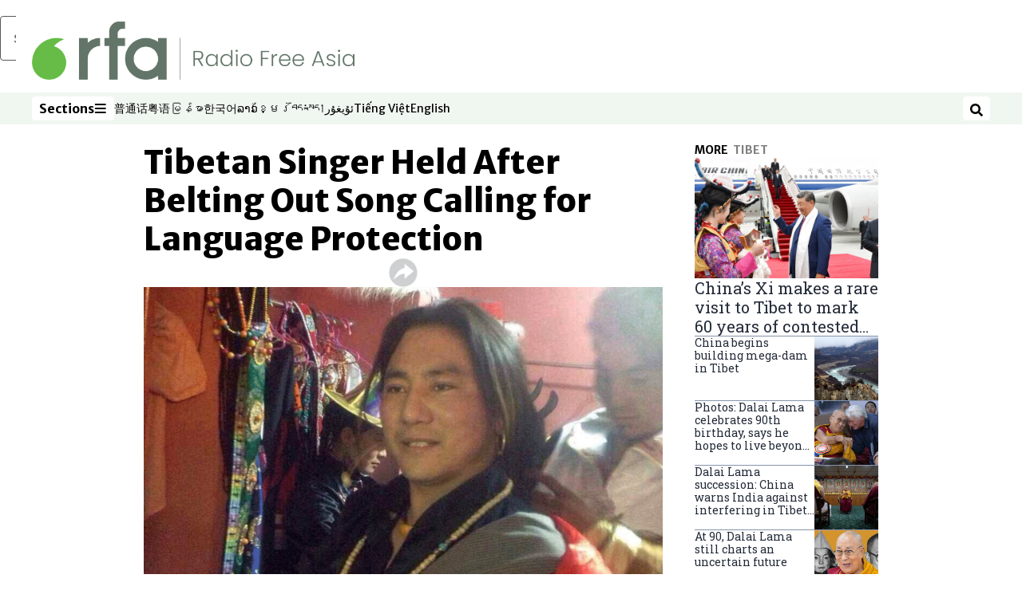

--- FILE ---
content_type: text/html; charset=utf-8
request_url: https://www.rfa.org/english/news/tibet/song-05262014160729.html
body_size: 19581
content:
<!DOCTYPE html><html lang="en" dir="ltr"><head><meta name="viewport" content="width=device-width"/><link rel="icon" type="image/x-icon" href="/pf/resources/icon/rfa/favicon.ico?d=148"/><title>Tibetan Singer Held After Belting Out Song Calling for Language Protection – Radio Free Asia</title><meta name="description" content="Chinese authorities take him away after a musical concert in a Sichuan county.   "/><meta name="twitter:description" content="Chinese authorities take him away after a musical concert in a Sichuan county.   "/><meta property="og:description" content="Chinese authorities take him away after a musical concert in a Sichuan county.   "/><meta property="og:title" content="Tibetan Singer Held After Belting Out Song Calling for Language Protection"/><meta name="twitter:title" content="Tibetan Singer Held After Belting Out Song Calling for Language Protection"/><meta property="og:image" content="https://www.rfa.org/resizer/v2/A25BWJ4RSI6TV7YNYOBVX34LZA.gif?smart=true&amp;auth=b3347bb235d90052fe19fc3afb064355c5ba9f65860720a5c11651ef4c475d6e&amp;width=1200&amp;height=630"/><meta property="og:image:alt" content="Tibetan singer Gebe in an undated photo."/><meta name="twitter:image" content="https://www.rfa.org/resizer/v2/A25BWJ4RSI6TV7YNYOBVX34LZA.gif?smart=true&amp;auth=b3347bb235d90052fe19fc3afb064355c5ba9f65860720a5c11651ef4c475d6e&amp;width=1200&amp;height=630"/><meta name="twitter:image:alt" content="Tibetan singer Gebe in an undated photo."/><meta property="og:type" content="article"/><meta name="robots" content="noarchive"/><meta property="og:site_name" content="Radio Free Asia"/><meta property="og:url" content="https://www.rfa.org/english/news/tibet/song-05262014160729.html"/><meta name="twitter:site" content="@RadioFreeAsia"/><meta name="twitter:card" content="summary_large_image"/><link rel="canonical" href="https://www.rfa.org/english/news/tibet/song-05262014160729.html"/><link id="fusion-output-type-styles" rel="stylesheet" type="text/css" href="/pf/dist/components/output-types/rfa-default.css?d=148&amp;mxId=00000000"/><link id="fusion-template-styles" rel="stylesheet" type="text/css" href="/pf/dist/components/combinations/rfa-default.css?d=148&amp;mxId=00000000"/><link id="fusion-siteStyles-styles" rel="stylesheet" type="text/css" href="/pf/dist/css/radio-free-asia.css?d=148&amp;mxId=00000000"/><script type="application/javascript" id="polyfill-script">if(!Array.prototype.includes||!(window.Object && window.Object.assign)||!window.Promise||!window.Symbol||!window.fetch){document.write('<script type="application/javascript" src="/pf/dist/engine/polyfill.js?d=148&mxId=00000000" defer=""><\/script>')}</script><script id="fusion-engine-react-script" type="application/javascript" src="/pf/dist/engine/react.js?d=148&amp;mxId=00000000" defer=""></script><script id="fusion-engine-combinations-script" type="application/javascript" src="/pf/dist/components/combinations/rfa-default.js?d=148&amp;mxId=00000000" defer=""></script><script src="//tags.rfa.org/rfa-plone/prod/utag.sync.js"></script><style>body { writing-mode: horizontal-tb; }</style><script data-integration="inlineScripts">
		if (typeof window !== 'undefined') {
      function changeURL() {
        const fullUrl = `${window.location.origin}/${window.location.pathname.split("/")[1]}/`;
        const logoLink = document.querySelector("a.c-link.b-header-nav-chain__logo.nav-logo-show");
        if (logoLink) {
          logoLink.href = fullUrl;
        }
      }
      document.addEventListener("DOMContentLoaded", () => {
        setTimeout(() => {
          changeURL();
        }, 1000);
      });
    }
	;
    (function(w,d,s,l,i){
      w[l]=w[l]||[];w[l].push({'gtm.start': new Date().getTime(),event:'gtm.js'});
      var f=d.getElementsByTagName(s)[0],
      j=d.createElement(s),dl=l!='dataLayer'?'&l='+l:'';j.async=true;j.src=
      'https://www.googletagmanager.com/gtm.js?id='+i+dl;f.parentNode.insertBefore(j,f);
    })(window,document,'script','dataLayer','GTM-WF7NSNVP');
  ;
    window.addEventListener('DOMContentLoaded', (event) => {
      queryly.init("c8f473a9d6084558", document.querySelectorAll("#fusion-app"));
    });
  ;
		if(typeof window !== 'undefined') {
		// check if window.PoWaSettings exists, create if it does not
		window.PoWaSettings = window.PoWaSettings || {};
		window.PoWaSettings.container = window.PoWaSettings.container || {};

		// set styles for powa settings container
		window.PoWaSettings.container.style = '.powa { position: relative; background: black; height: 0; overflow: hidden; word-break: initial; } .powa-fullscreen { position: initial; padding-bottom: initial !important; } .powa-pane { height: 100%; pointer-events: none; position: absolute; width: 100%; z-index: 2; } .powa-pane > * { pointer-events: auto; } .powa-button { background: none; border: none; padding: 0px; margin: 0px; } @-moz-keyframes powa-spin { 100% { -moz-transform: rotate(360deg); } } @-webkit-keyframes powa-spin { 100% { -webkit-transform: rotate(360deg); } } @keyframes powa-spin { 100% { -webkit-transform: rotate(360deg); transform: rotate(360deg); } } .powa-spin { -webkit-animation: powa-spin 2s infinite linear; animation: powa-spin 2s infinite linear; } .powa-f-2 { width: 2em; height: 2em; } .powa-f-3 { width: 3em; height: 3em; } .powa-f-4 { width: 4em; height: 4em; } .powa-f-5 { width: 5em; height: 5em; } .powa-f-6 { width: 6em; height: 6em; } .powa-shot-play-icon { position: absolute; bottom: 1rem; left: 1rem; width: 3rem !important; height: 3rem !important; background-color: rgb(98, 117, 104); border-radius: 8px; opacity: 1 !important; } .powa-shot-play-icon > g > path:first-child { display: none; } .powa-shot-play-icon > g > path:nth-of-type(2) { fill: #FFF; }';

		// set UI color settings  
		window.addEventListener('powaRender', (event) => {
			window.PoWaSettings.colors = {
				accent: {
					red: 152,
					green: 152,
					blue: 162,
				},
				background: {
					red: 0,
					green: 0,
					blue: 0,
				},
				primary: {
						red: 193,
						green: 193,
						blue: 193,
				},
			};
		});
	};
if (typeof window !== 'undefined') {
	window.addEventListener('powaReady', function (event) {
		function getDataFromUtagData() {
			const utagData = utag_data;
			return {
				page_name: utagData?.page_name,
				page_type: utagData?.page_type,
				url: utagData?.url,
				domain: utagData?.domain,
			};
		}

		function getDataFromEvent(event) {
			return {
				video_position: event.time?.toFixed(0),

				video_name: event.videoData?.headlines?.basic,
				// whole number in seconds
				video_length: event.duration?.toFixed(0) || (event.videoData?.duration / 1000)?.toFixed(0),
				media_type: 'video ondemand', // video ondemand, video live stream
				// Takes the last element in stream array that the stream_type is mp4
				canonical_url:
					event.videoData?.streams?.filter((stream) => stream.stream_type === 'mp4').pop()?.url ||
					event.videoData?.canonical_url,

				content_type: 'video',
				subcontent_type: 'video',
			};
		}

		function getBaseCoreData() {
			const utagData = utag_data;
			if (!utagData) {
				return {};
			}
			return {
				entity: utagData?.entity,
				platform: utagData?.platform,
				platform_short: utagData?.platform_short,
				language: utagData?.language,
				language_service: utagData?.language_service,
				short_language_service: utagData?.short_language_service,
				property_name: utagData?.property_name,
				property_id: utagData?.property_id,
				section: utagData?.section,
			};
		}

		event.detail.powa.on('complete', function (event) {
			const eventType = 'video_complete';
			const dataToSend = {
				...getBaseCoreData(),
				video_event: eventType,
				on_page_event: eventType,
				...getDataFromEvent(event),
				...getDataFromUtagData(),
			};
			utag.link(dataToSend);
			window.dataLayer?.push({
				event: eventType,
				...dataToSend,
			});
		});

		event.detail.powa.on('error', function (event) {
			const eventType = 'video_error';
			const dataToSend = {
				...getBaseCoreData(),
				video_event: eventType,
				on_page_event: eventType,
				...getDataFromEvent(event),
				...getDataFromUtagData(),
			};
			utag.link(dataToSend);
			window.dataLayer?.push({
				event: eventType,
				...dataToSend,
			});
		});

		event.detail.powa.on('pause', function (event) {
			const eventType = 'video_pause';
			const dataToSend = {
				...getBaseCoreData(),
				video_event: eventType,
				on_page_event: eventType,
				...getDataFromEvent(event),
				...getDataFromUtagData(),
			};
			utag.link(dataToSend);
			window.dataLayer?.push({
				event: eventType,
				...dataToSend,
			});
		});
		event.detail.powa.on('start', function (event) {
			const eventType = 'video_play';
			const dataToSend = {
				...getBaseCoreData(),
				video_event: eventType,
				on_page_event: eventType,
				...getDataFromEvent(event),
				...getDataFromUtagData(),

				byline:
					event.videoData?.credits?.by?.map((by) => by.name.replace('By ', '')).join(',') ||
					utag_data?.language_service,
				// MM/DD/YYYY
				pub_date: new Date(event.videoData?.display_date).toLocaleDateString('en-US'),
				pub_hour: new Date(event.videoData?.display_date).getUTCHours(),
				article_uid: event.videoData?._id,
				categories:
					event.videoData?.taxonomy?.sections
						?.map((section) => section._id.replace('/', ''))
						.join(',') || 'none',
				tags: event.videoData?.taxonomy?.tags?.map((tag) => tag.text).join(',') || 'none',
				slug: 'none',
			};
			utag.link(dataToSend);
			window.dataLayer?.push({
				event: eventType,
				...dataToSend,
			});
		});

		event.detail.powa.on('play', function (event) {
			const eventType = 'video_resume';
			const dataToSend = {
				...getBaseCoreData(),
				video_event: eventType,
				on_page_event: eventType,
				...getDataFromEvent(event),
				...getDataFromUtagData(),
			};
			utag.link(dataToSend);
			window.dataLayer?.push({
				event: eventType,
				...dataToSend,
			});
		});

		event.detail.powa.on('skip', function (event) {
			const eventType = 'video_skip';
			const dataToSend = {
				...getBaseCoreData(),
				video_event: eventType,
				on_page_event: eventType,
				...getDataFromEvent(event),
				...getDataFromUtagData(),
			};
			utag.link(dataToSend);
			window.dataLayer?.push({
				event: eventType,
				...dataToSend,
			});
		});

		event.detail.powa.on('playback25', function (event) {
			const eventType = 'video_milestone_10';
			const dataToSend = {
				...getBaseCoreData(),
				video_event: eventType,
				on_page_event: eventType,
				...getDataFromEvent(event),
				...getDataFromUtagData(),
			};
			utag.link(dataToSend);
			window.dataLayer?.push({
				event: eventType,
				...dataToSend,
			});
		});

		event.detail.powa.on('playback50', function (event) {
			const eventType = 'video_milestone_50';
			const dataToSend = {
				...getBaseCoreData(),
				video_event: eventType,
				on_page_event: eventType,
				...getDataFromEvent(event),
				...getDataFromUtagData(),
			};
			utag.link(dataToSend);
			window.dataLayer?.push({
				event: eventType,
				...dataToSend,
			});
		});

		event.detail.powa.on('playback75', function (event) {
			const eventType = 'video_milestone_90';
			const dataToSend = {
				...getBaseCoreData(),
				video_event: eventType,
				on_page_event: eventType,
				...getDataFromEvent(event),
				...getDataFromUtagData(),
			};
			utag.link(dataToSend);
			window.dataLayer?.push({
				event: eventType,
				...dataToSend,
			});
		});
	});
}
;
if (typeof window !== 'undefined') {
	window.addEventListener('message', function (event) {
		// Ensure the message is from the acast origin
		if (event.origin !== 'https://embed.acast.com') {
			return;
		}

		function getEditorialData() {
			if (utag_data) {
				return {
					byline:
						utag_data.byline && utag_data.byline !== 'none'
							? utag_data.byline
							: utag_data.language_service,
					pub_date: utag_data.pub_date,
					pub_hour: utag_data.pub_hour,
					article_uid: utag_data.article_uid,
					categories: utag_data.categories,
					tags: utag_data.tags,
					slug: utag_data.slug,
				};
			}
			return {}; // Added return statement in case utag_data is undefined
		}

		function getUtagData() {
			if (utag_data) {
				return {
					// BASIC
					entity: utag_data.entity,
					platform: utag_data.platform,
					platform_short: utag_data.platform_short,
					language: utag_data.language,
					language_service: utag_data.language_service,
					short_language_service: utag_data.short_language_service,
					property_name: utag_data.property_name,
					property_id: utag_data.property_id,

					content_type: 'audio',
					section: utag_data.section,
					subcontent_type: 'audio',
					page_name: utag_data.page_name,
					page_type: utag_data.page_type,
					url: utag_data.url,
					domain: utag_data.domain,
				};
			}
			return {}; // Added return statement in case utag_data is undefined
		}

		// On play
		if (event.data?.eventName === 'postmessage:on:play') {
			const tealium_event = 'audio_play';
			const dataToSend = {
				audio_event: tealium_event,
				on_page_event: tealium_event,

				audio_name: event.data?.data?.acast,
				audio_length: 'none',
				media_type: 'audio ondemand',

				...getUtagData(),
				...getEditorialData(),
			};
			if (typeof utag !== 'undefined' && utag?.link) {
				utag.link(dataToSend);
			}
			if (typeof window.dataLayer !== 'undefined') {
				window.dataLayer.push({
					event: tealium_event,
					...dataToSend,
				});
			}
		}

		// On pause
		if (event.data?.eventName === 'postmessage:on:pause') {
			const tealium_event = 'audio_pause';
			const dataToSend = {
				audio_event: tealium_event,
				on_page_event: tealium_event,

				// audio_name: event.data?.data?.acast, // not available
				audio_length: 'none',
				media_type: 'audio ondemand',

				...getUtagData(),
			};

			if (typeof utag !== 'undefined' && utag?.link) {
				utag.link(dataToSend);
			}
			if (typeof window.dataLayer !== 'undefined') {
				window.dataLayer.push({
					event: tealium_event,
					...dataToSend,
				});
			}
		}

		// On seek
		if (event.data?.eventName === 'postmessage:on:seek') {
			const analyticsEvent = 'audio_skip';
			const dataToSend = {
				audio_event: analyticsEvent,
				on_page_event: analyticsEvent,

				// audio_name: event.data?.data?.acast, // not available
				audio_length: 'none',
				media_type: 'audio ondemand',

				...getUtagData(),
			};
			if (typeof utag !== 'undefined' && utag?.link) {
				utag.link(dataToSend);
			}
			if (typeof window.dataLayer !== 'undefined') {
				window.dataLayer.push({
					event: analyticsEvent,
					...dataToSend,
				});
			}
		}
	});
};window.isIE = !!window.MSInputMethodContext && !!document.documentMode;</script><script type="application/ld+json">{
  "@context": "http://schema.org",
  "@type": "NewsArticle",
  "mainEntityOfPage": "https://www.rfa.org/english/news/tibet/song-05262014160729.html",
  "headline": "Tibetan Singer Held After Belting Out Song Calling for Language Protection",
  "alternativeHeadline": "",
  "datePublished": "2014-05-26T20:16:00Z",
  "dateModified": "2025-06-03T20:46:20.354Z",
  "description": "Chinese authorities take him away after a musical concert in a Sichuan county.   ",
  "author": [],
  "publisher": {
    "@id": "https://www.rfa.org/",
    "@type": "NewsMediaOrganization",
    "name": "Radio Free Asia"
  },
  "image": [
    {
      "@type": "ImageObject",
      "url": "https://cloudfront-us-east-1.images.arcpublishing.com/radiofreeasia/A25BWJ4RSI6TV7YNYOBVX34LZA.gif",
      "height": 728,
      "width": 960
    }
  ]
}</script><script type="application/ld+json">{
  "@context": "http://schema.org",
  "@type": "NewsMediaOrganization",
  "url": "https://www.rfa.org/",
  "name": "Radio Free Asia",
  "logo": "https://static.themebuilder.aws.arc.pub/radiofreeasia/1662642260979.png",
  "correctionsPolicy": "https://www.rfa.org/english/about/codeofethics/",
  "diversityPolicy": "https://www.rfa.org/english/about/codeofethics/",
  "ethicsPolicy": "https://www.rfa.org/english/about/codeofethics/",
  "unnamedSourcesPolicy": "https://www.rfa.org/english/about/codeofethics/",
  "alternateName": [
    "RFA"
  ],
  "verificationFactCheckingPolicy": "https://www.rfa.org/english/about/codeofethics/"
}</script><script async="" data-integration="nativo-ad" src="https://s.ntv.io/serve/load.js"></script><script type="text/javascript">
						 var _utag_data_aux = {"page_type":"article","content_type":"story","subcontent_type":"article","section":"tibet","categories":"tibet,asia,world","article_uid":"afoabucd2ruismo2uj6rnpjlqq","tags":"culture,language","slug":"song-05262014160729","byline":"none","pub_hour":20,"pub_date":"5/26/2014","entity":"rfa","platform":"web","platform_short":"w","language":"english","language_service":"rfa english","short_language_service":"eng","property_name":"rfa english web","property_id":512}
						 _utag_data_aux.domain = window.location.origin.toLowerCase();
						 _utag_data_aux.url = window.location.origin.toLowerCase() + window.location.pathname.toLowerCase();
						 _utag_data_aux.page_title = document.title.toLowerCase();
						 _utag_data_aux.page_name = document.title.toLowerCase();
					</script><script defer="" data-integration="queryly" src="https://www.queryly.com/js/queryly.v4.min.js"></script><script type="text/javascript">
						var utag_data={"page_type":"article","content_type":"story","subcontent_type":"article","section":"tibet","categories":"tibet,asia,world","article_uid":"afoabucd2ruismo2uj6rnpjlqq","tags":"culture,language","slug":"song-05262014160729","byline":"none","pub_hour":20,"pub_date":"5/26/2014","entity":"rfa","platform":"web","platform_short":"w","language":"english","language_service":"rfa english","short_language_service":"eng","property_name":"rfa english web","property_id":512}
						utag_data.domain = window.location.origin.toLowerCase();
						utag_data.url = window.location.origin.toLowerCase() + window.location.pathname.toLowerCase();
						utag_data.page_title = document.title.toLowerCase();
						utag_data.page_name = document.title.toLowerCase();
						</script>
<script>(window.BOOMR_mq=window.BOOMR_mq||[]).push(["addVar",{"rua.upush":"false","rua.cpush":"false","rua.upre":"false","rua.cpre":"false","rua.uprl":"false","rua.cprl":"false","rua.cprf":"false","rua.trans":"SJ-95b8e8e4-1e3a-43b8-b212-56fcf0bb3887","rua.cook":"false","rua.ims":"false","rua.ufprl":"false","rua.cfprl":"false","rua.isuxp":"false","rua.texp":"norulematch","rua.ceh":"false","rua.ueh":"false","rua.ieh.st":"0"}]);</script>
                              <script>!function(e){var n="https://s.go-mpulse.net/boomerang/";if("False"=="True")e.BOOMR_config=e.BOOMR_config||{},e.BOOMR_config.PageParams=e.BOOMR_config.PageParams||{},e.BOOMR_config.PageParams.pci=!0,n="https://s2.go-mpulse.net/boomerang/";if(window.BOOMR_API_key="VBVVV-FPG74-W5UWK-WY5GJ-27F7E",function(){function e(){if(!o){var e=document.createElement("script");e.id="boomr-scr-as",e.src=window.BOOMR.url,e.async=!0,i.parentNode.appendChild(e),o=!0}}function t(e){o=!0;var n,t,a,r,d=document,O=window;if(window.BOOMR.snippetMethod=e?"if":"i",t=function(e,n){var t=d.createElement("script");t.id=n||"boomr-if-as",t.src=window.BOOMR.url,BOOMR_lstart=(new Date).getTime(),e=e||d.body,e.appendChild(t)},!window.addEventListener&&window.attachEvent&&navigator.userAgent.match(/MSIE [67]\./))return window.BOOMR.snippetMethod="s",void t(i.parentNode,"boomr-async");a=document.createElement("IFRAME"),a.src="about:blank",a.title="",a.role="presentation",a.loading="eager",r=(a.frameElement||a).style,r.width=0,r.height=0,r.border=0,r.display="none",i.parentNode.appendChild(a);try{O=a.contentWindow,d=O.document.open()}catch(_){n=document.domain,a.src="javascript:var d=document.open();d.domain='"+n+"';void(0);",O=a.contentWindow,d=O.document.open()}if(n)d._boomrl=function(){this.domain=n,t()},d.write("<bo"+"dy onload='document._boomrl();'>");else if(O._boomrl=function(){t()},O.addEventListener)O.addEventListener("load",O._boomrl,!1);else if(O.attachEvent)O.attachEvent("onload",O._boomrl);d.close()}function a(e){window.BOOMR_onload=e&&e.timeStamp||(new Date).getTime()}if(!window.BOOMR||!window.BOOMR.version&&!window.BOOMR.snippetExecuted){window.BOOMR=window.BOOMR||{},window.BOOMR.snippetStart=(new Date).getTime(),window.BOOMR.snippetExecuted=!0,window.BOOMR.snippetVersion=12,window.BOOMR.url=n+"VBVVV-FPG74-W5UWK-WY5GJ-27F7E";var i=document.currentScript||document.getElementsByTagName("script")[0],o=!1,r=document.createElement("link");if(r.relList&&"function"==typeof r.relList.supports&&r.relList.supports("preload")&&"as"in r)window.BOOMR.snippetMethod="p",r.href=window.BOOMR.url,r.rel="preload",r.as="script",r.addEventListener("load",e),r.addEventListener("error",function(){t(!0)}),setTimeout(function(){if(!o)t(!0)},3e3),BOOMR_lstart=(new Date).getTime(),i.parentNode.appendChild(r);else t(!1);if(window.addEventListener)window.addEventListener("load",a,!1);else if(window.attachEvent)window.attachEvent("onload",a)}}(),"".length>0)if(e&&"performance"in e&&e.performance&&"function"==typeof e.performance.setResourceTimingBufferSize)e.performance.setResourceTimingBufferSize();!function(){if(BOOMR=e.BOOMR||{},BOOMR.plugins=BOOMR.plugins||{},!BOOMR.plugins.AK){var n="false"=="true"?1:0,t="",a="amjuvjqxzcoik2loxldq-f-d1312118e-clientnsv4-s.akamaihd.net",i="false"=="true"?2:1,o={"ak.v":"39","ak.cp":"1382888","ak.ai":parseInt("836812",10),"ak.ol":"0","ak.cr":9,"ak.ipv":4,"ak.proto":"h2","ak.rid":"9ef6e59","ak.r":44268,"ak.a2":n,"ak.m":"dscr","ak.n":"ff","ak.bpcip":"3.19.74.0","ak.cport":50612,"ak.gh":"23.192.164.133","ak.quicv":"","ak.tlsv":"tls1.3","ak.0rtt":"","ak.0rtt.ed":"","ak.csrc":"-","ak.acc":"","ak.t":"1768864455","ak.ak":"hOBiQwZUYzCg5VSAfCLimQ==ymYCTU4loWI0tg07fRq0JSMaHMRjY8iGf/L7RXZbH0uOJjr40IEUnZhczmb6ocpYDaOkOO15ls4AnhjlVy2ofarqmQwXCywY5zCQ2ubXDQRXLJWl2RU9ThBWzi8VNxQT7MUrFkrH/J6BPDItVFbhhepNf8mqweEkGVv5qrEKCIVxFxzdPuxd8Rk+uLsE0CDgh6H6gIRixrycafF+9CSpEVOirOe4P5Hqb7Pj8bGxGdb6d/nxyO+E2RSLvTmW67Gov6dGxeZAuMAromBzDsB9kzLun8ZHTRNXAgHmFII/hTgWHnRujmpMoQJ+luUcSHaVIGNa7+QExW0A70yVZRB8K/dG7pPKeQx8F8fHzoegfGrA+EZ090rRkkDBQknC7cu9hX9Hw1Bzuo1GkGrlmJRXlQZYfSI2Rsu3XJU88PgQYeM=","ak.pv":"55","ak.dpoabenc":"","ak.tf":i};if(""!==t)o["ak.ruds"]=t;var r={i:!1,av:function(n){var t="http.initiator";if(n&&(!n[t]||"spa_hard"===n[t]))o["ak.feo"]=void 0!==e.aFeoApplied?1:0,BOOMR.addVar(o)},rv:function(){var e=["ak.bpcip","ak.cport","ak.cr","ak.csrc","ak.gh","ak.ipv","ak.m","ak.n","ak.ol","ak.proto","ak.quicv","ak.tlsv","ak.0rtt","ak.0rtt.ed","ak.r","ak.acc","ak.t","ak.tf"];BOOMR.removeVar(e)}};BOOMR.plugins.AK={akVars:o,akDNSPreFetchDomain:a,init:function(){if(!r.i){var e=BOOMR.subscribe;e("before_beacon",r.av,null,null),e("onbeacon",r.rv,null,null),r.i=!0}return this},is_complete:function(){return!0}}}}()}(window);</script></head><body><noscript><iframe title="gtm" src="https://www.googletagmanager.com/ns.html?id=GTM-WF7NSNVP" height="0" width="0" style="display:none;visibility:hidden"></iframe></noscript><script type="text/javascript">
		(function(a,b,c,d){
		a='//tags.rfa.org/rfa-plone/prod/utag.js';
		b=document;c='script';d=b.createElement(c);d.src=a;d.type='text/java'+c;d.async=true;
		a=b.getElementsByTagName(c)[0];a.parentNode.insertBefore(d,a);
		})();
		</script><a class="skip-main" href="#main">Skip to main content</a><div id="modal-root"></div><div id="fusion-app" class="c-stack b-application" data-style-direction="vertical" data-style-justification="start" data-style-alignment="unset" data-style-inline="false" data-style-wrap="nowrap"><div class="b-rfa-right-rail-article"><header class="c-stack b-rfa-right-rail-article__navigation" data-style-direction="vertical" data-style-justification="start" data-style-alignment="unset" data-style-inline="false" data-style-wrap="nowrap"><div class="b-rfa-logo"><div class="b-rfa-logo__container"><a href="/english/" title="Radio Free Asia logo"><img class="b-rfa-logo__image" src="https://static.themebuilder.aws.arc.pub/radiofreeasia/1662642260979.png" alt="Radio Free Asia logo"/></a></div></div><nav id="main-nav" class="b-header-nav-chain " aria-label="Sections Menu"><div class="b-header-nav-chain__top-layout"><div class="b-header-nav-chain__nav-left"><div class="nav-components--mobile" data-testid="nav-chain-nav-components-mobile-left"><button data-testid="nav-chain-nav-section-button" aria-label="Sections" class="c-button c-button--small c-button--secondary-reverse" type="button"><span class="visually-hidden">Sections</span><svg class="c-icon" width="48" height="48" xmlns="http://www.w3.org/2000/svg" viewBox="0 0 512 512" fill="currentColor" aria-hidden="true" focusable="false"><path d="M25 96C25 78.33 39.33 64 57 64H441C458.7 64 473 78.33 473 96C473 113.7 458.7 128 441 128H57C39.33 128 25 113.7 25 96ZM25 256C25 238.3 39.33 224 57 224H441C458.7 224 473 238.3 473 256C473 273.7 458.7 288 441 288H57C39.33 288 25 273.7 25 256ZM441 448H57C39.33 448 25 433.7 25 416C25 398.3 39.33 384 57 384H441C458.7 384 473 398.3 473 416C473 433.7 458.7 448 441 448Z"></path></svg></button></div><div class="nav-components--desktop" data-testid="nav-chain-nav-components-desktop-left"><button data-testid="nav-chain-nav-section-button" aria-label="Sections" class="c-button c-button--small c-button--secondary-reverse" type="button"><span class="visually-hidden">Sections</span><span>Sections</span><svg class="c-icon" width="48" height="48" xmlns="http://www.w3.org/2000/svg" viewBox="0 0 512 512" fill="currentColor" aria-hidden="true" focusable="false"><path d="M25 96C25 78.33 39.33 64 57 64H441C458.7 64 473 78.33 473 96C473 113.7 458.7 128 441 128H57C39.33 128 25 113.7 25 96ZM25 256C25 238.3 39.33 224 57 224H441C458.7 224 473 238.3 473 256C473 273.7 458.7 288 441 288H57C39.33 288 25 273.7 25 256ZM441 448H57C39.33 448 25 433.7 25 416C25 398.3 39.33 384 57 384H441C458.7 384 473 398.3 473 416C473 433.7 458.7 448 441 448Z"></path></svg></button></div></div><a title="Radio Free Asia logo" class="c-link b-header-nav-chain__logo  nav-logo-hidden " href="/" aria-hidden="true" tabindex="-1"><img src="https://static.themebuilder.aws.arc.pub/radiofreeasia/1662642260979.png" alt="Radio Free Asia logo" data-chromatic="ignore"/></a><nav aria-label="Top Links" class="c-stack b-header-nav-chain__links-list" data-style-direction="horizontal" data-style-justification="start" data-style-alignment="center" data-style-inline="false" data-style-wrap="wrap"><span class="b-header-nav-chain__links-list-item"><a class="c-link" href="https://www.rfa.org/mandarin" rel="noreferrer" target="_blank">普通话<span class="visually-hidden">Opens in new window</span></a></span><span class="b-header-nav-chain__links-list-item"><a class="c-link" href="https://www.rfa.org/cantonese" rel="noreferrer" target="_blank">粤语<span class="visually-hidden">Opens in new window</span></a></span><span class="b-header-nav-chain__links-list-item"><a class="c-link" href="https://www.rfa.org/burmese" rel="noreferrer" target="_blank">မြန်မာ<span class="visually-hidden">Opens in new window</span></a></span><span class="b-header-nav-chain__links-list-item"><a class="c-link" href="https://www.rfa.org/korean" rel="noreferrer" target="_blank">한국어<span class="visually-hidden">Opens in new window</span></a></span><span class="b-header-nav-chain__links-list-item"><a class="c-link" href="https://www.rfa.org/lao" rel="noreferrer" target="_blank">ລາວ<span class="visually-hidden">Opens in new window</span></a></span><span class="b-header-nav-chain__links-list-item"><a class="c-link" href="https://www.rfa.org/khmer" rel="noreferrer" target="_blank">ខ្មែរ<span class="visually-hidden">Opens in new window</span></a></span><span class="b-header-nav-chain__links-list-item"><a class="c-link" href="https://www.rfa.org/tibetan" rel="noreferrer" target="_blank">བོད་སྐད།<span class="visually-hidden">Opens in new window</span></a></span><span class="b-header-nav-chain__links-list-item"><a class="c-link" href="https://www.rfa.org/uyghur" rel="noreferrer" target="_blank">ئۇيغۇر<span class="visually-hidden">Opens in new window</span></a></span><span class="b-header-nav-chain__links-list-item"><a class="c-link" href="https://www.rfa.org/vietnamese" rel="noreferrer" target="_blank">Tiếng Việt<span class="visually-hidden">Opens in new window</span></a></span><span class="b-header-nav-chain__links-list-item"><a class="c-link" href="https://www.rfa.org/english" rel="noreferrer" target="_blank">English<span class="visually-hidden">Opens in new window</span></a></span></nav><div class="b-header-nav-chain__nav-right"><div class="nav-components--mobile" data-testid="nav-chain-nav-components-mobile-right"><button aria-label="Search" class="c-button c-button--small c-button--secondary-reverse" type="button"><span class="visually-hidden">Search</span><span><svg class="c-icon" width="48" height="48" xmlns="http://www.w3.org/2000/svg" viewBox="0 0 512 512" fill="currentColor" aria-hidden="true" focusable="false"><path d="M505 442.7L405.3 343c-4.5-4.5-10.6-7-17-7H372c27.6-35.3 44-79.7 44-128C416 93.1 322.9 0 208 0S0 93.1 0 208s93.1 208 208 208c48.3 0 92.7-16.4 128-44v16.3c0 6.4 2.5 12.5 7 17l99.7 99.7c9.4 9.4 24.6 9.4 33.9 0l28.3-28.3c9.4-9.4 9.4-24.6.1-34zM208 336c-70.7 0-128-57.2-128-128 0-70.7 57.2-128 128-128 70.7 0 128 57.2 128 128 0 70.7-57.2 128-128 128z"></path></svg></span></button></div><div class="nav-components--desktop" data-testid="nav-chain-nav-components-desktop-right"><button aria-label="Search" class="c-button c-button--small c-button--secondary-reverse" type="button"><span class="visually-hidden">Search</span><span><svg class="c-icon" width="48" height="48" xmlns="http://www.w3.org/2000/svg" viewBox="0 0 512 512" fill="currentColor" aria-hidden="true" focusable="false"><path d="M505 442.7L405.3 343c-4.5-4.5-10.6-7-17-7H372c27.6-35.3 44-79.7 44-128C416 93.1 322.9 0 208 0S0 93.1 0 208s93.1 208 208 208c48.3 0 92.7-16.4 128-44v16.3c0 6.4 2.5 12.5 7 17l99.7 99.7c9.4 9.4 24.6 9.4 33.9 0l28.3-28.3c9.4-9.4 9.4-24.6.1-34zM208 336c-70.7 0-128-57.2-128-128 0-70.7 57.2-128 128-128 70.7 0 128 57.2 128 128 0 70.7-57.2 128-128 128z"></path></svg></span></button></div></div></div><div id="flyout-overlay" data-testid="nav-chain-flyout-overlay" class="c-stack b-header-nav-chain__flyout-overlay closed" data-style-direction="vertical" data-style-justification="start" data-style-alignment="unset" data-style-inline="false" data-style-wrap="nowrap"><div><div class="c-stack b-header-nav-chain__flyout-nav-wrapper closed" data-style-direction="vertical" data-style-justification="start" data-style-alignment="unset" data-style-inline="false" data-style-wrap="nowrap"><div class="b-header-nav-chain__flyout-close-button"><button aria-label="Close" class="c-button c-button--small c-button--secondary-reverse" type="button"><span class="visually-hidden">Close</span><svg class="c-icon" width="24" height="24" xmlns="http://www.w3.org/2000/svg" viewBox="0 0 512 512" fill="currentColor" aria-hidden="true" focusable="false"><path d="M406.6 361.4C419.1 373.9 419.1 394.15 406.6 406.65C400.4 412.9 392.2 416 384 416C375.8 416 367.62 412.875 361.38 406.625L256 301.3L150.63 406.6C144.38 412.9 136.19 416 128 416C119.81 416 111.63 412.9 105.375 406.6C92.875 394.1 92.875 373.85 105.375 361.35L210.775 255.95L105.375 150.6C92.875 138.1 92.875 117.85 105.375 105.35C117.875 92.85 138.125 92.85 150.625 105.35L256 210.8L361.4 105.4C373.9 92.9 394.15 92.9 406.65 105.4C419.15 117.9 419.15 138.15 406.65 150.65L301.25 256.05L406.6 361.4Z"></path></svg></button></div><div class="nav-menu"><div data-testid="nav-chain-nav-components-mobile" class="c-stack nav-components--mobile" data-style-direction="vertical" data-style-justification="start" data-style-alignment="unset" data-style-inline="false" data-style-wrap="nowrap"><nav aria-label="More Links" class="c-stack b-links-bar" data-style-direction="horizontal" data-style-justification="center" data-style-alignment="unset" data-style-inline="false" data-style-wrap="wrap"><a class="c-link" href="https://www.rfa.org/mandarin" rel="noreferrer" target="_blank">普通话<span class="visually-hidden">Opens in new window</span></a><span class="c-separator"></span><a class="c-link" href="https://www.rfa.org/cantonese" rel="noreferrer" target="_blank">粤语<span class="visually-hidden">Opens in new window</span></a><span class="c-separator"></span><a class="c-link" href="https://www.rfa.org/burmese" rel="noreferrer" target="_blank">မြန်မာ<span class="visually-hidden">Opens in new window</span></a><span class="c-separator"></span><a class="c-link" href="https://www.rfa.org/korean" rel="noreferrer" target="_blank">한국어<span class="visually-hidden">Opens in new window</span></a><span class="c-separator"></span><a class="c-link" href="https://www.rfa.org/lao" rel="noreferrer" target="_blank">ລາວ<span class="visually-hidden">Opens in new window</span></a><span class="c-separator"></span><a class="c-link" href="https://www.rfa.org/khmer" rel="noreferrer" target="_blank">ខ្មែរ<span class="visually-hidden">Opens in new window</span></a><span class="c-separator"></span><a class="c-link" href="https://www.rfa.org/tibetan" rel="noreferrer" target="_blank">བོད་སྐད།<span class="visually-hidden">Opens in new window</span></a><span class="c-separator"></span><a class="c-link" href="https://www.rfa.org/uyghur" rel="noreferrer" target="_blank">ئۇيغۇر<span class="visually-hidden">Opens in new window</span></a><span class="c-separator"></span><a class="c-link" href="https://www.rfa.org/vietnamese" rel="noreferrer" target="_blank">Tiếng Việt<span class="visually-hidden">Opens in new window</span></a><span class="c-separator"></span><a class="c-link" href="https://www.rfa.org/english" rel="noreferrer" target="_blank">English<span class="visually-hidden">Opens in new window</span></a></nav><hr class="c-divider"/></div><div data-testid="nav-chain-nav-components-desktop" class="c-stack nav-components--desktop" data-style-direction="vertical" data-style-justification="start" data-style-alignment="unset" data-style-inline="false" data-style-wrap="nowrap"></div></div><ul class="c-stack b-header-nav-chain__flyout-nav" data-style-direction="vertical" data-style-justification="start" data-style-alignment="unset" data-style-inline="false" data-style-wrap="nowrap"><li class="section-item" data-testid="nav-chain-section-item"><a class="c-link" href="/english/cambodia/" aria-hidden="true" tabindex="-1">Cambodia</a></li><li class="section-item" data-testid="nav-chain-section-item"><a class="c-link" href="/english/china/" aria-hidden="true" tabindex="-1">China</a></li><li class="section-item" data-testid="nav-chain-section-item"><a class="c-link" href="/english/laos/" aria-hidden="true" tabindex="-1">Laos</a></li><li class="section-item" data-testid="nav-chain-section-item"><a class="c-link" href="/english/myanmar/" aria-hidden="true" tabindex="-1">Myanmar</a></li><li class="section-item" data-testid="nav-chain-section-item"><a class="c-link" href="/english/korea/" aria-hidden="true" tabindex="-1">North Korea</a></li><li class="section-item" data-testid="nav-chain-section-item"><a class="c-link" href="/english/tibet/" aria-hidden="true" tabindex="-1">Tibet</a></li><li class="section-item" data-testid="nav-chain-section-item"><a class="c-link" href="/english/uyghur/" aria-hidden="true" tabindex="-1">Uyghur</a></li><li class="section-item" data-testid="nav-chain-section-item"><a class="c-link" href="/english/vietnam/" aria-hidden="true" tabindex="-1">Vietnam</a></li><li class="section-item" data-testid="nav-chain-section-item"><a class="c-link" href="/english/pacific/" aria-hidden="true" tabindex="-1">Pacific</a></li><li class="section-item" data-testid="nav-chain-section-item"><a class="c-link" href="/english/south-china-sea/" aria-hidden="true" tabindex="-1">South China Sea</a></li><li class="section-item" data-testid="nav-chain-section-item"><a class="c-link" href="/english/environment/" aria-hidden="true" tabindex="-1">Environment</a></li><li class="section-item" data-testid="nav-chain-section-item"><a class="c-link" href="/english/factcheck/" aria-hidden="true" tabindex="-1">Asia Fact Check Lab</a></li><li class="section-item" data-testid="nav-chain-section-item"><a class="c-link" href="/english/cartoon/" aria-hidden="true" tabindex="-1">Cartoon</a></li><li class="section-item" data-testid="nav-chain-section-item"><a class="c-link" href="/english/special-reports/" aria-hidden="true" tabindex="-1">Special report</a></li><li class="section-item" data-testid="nav-chain-section-item"><a class="c-link" href="/english/video/" aria-hidden="true" tabindex="-1">Video</a></li><li class="section-item" data-testid="nav-chain-section-item"><a class="c-link" href="/english/opinion/" aria-hidden="true" tabindex="-1">Opinion</a></li><li class="section-item" data-testid="nav-chain-section-item"><div data-testid="nav-chain-section-item-subsection" class="c-stack b-header-nav-chain__subsection-anchor subsection-anchor " data-style-direction="horizontal" data-style-justification="start" data-style-alignment="center" data-style-inline="false" data-style-wrap="nowrap"><a class="c-link" href="/english/about/" aria-hidden="true" tabindex="-1">About RFA</a><button aria-expanded="false" aria-controls="header_sub_section_english/about" aria-label="Show About RFA sub sections" class="c-button c-button--medium c-button--default submenu-caret" type="button"><span class="visually-hidden">Show About RFA sub sections</span><span><svg class="c-icon" width="20" height="20" xmlns="http://www.w3.org/2000/svg" viewBox="0 0 512 512" fill="currentColor" aria-hidden="true" focusable="false"><path d="M256 416C247.812 416 239.62 412.875 233.38 406.625L41.38 214.625C28.88 202.125 28.88 181.875 41.38 169.375C53.88 156.875 74.13 156.875 86.63 169.375L256 338.8L425.4 169.4C437.9 156.9 458.15 156.9 470.65 169.4C483.15 181.9 483.15 202.15 470.65 214.65L278.65 406.65C272.4 412.9 264.2 416 256 416Z"></path></svg></span></button></div><div class="b-header-nav-chain__subsection-container "><ul class="b-header-nav-chain__subsection-menu" id="header_sub_section_english/about"><li class="subsection-item" data-testid="nav-chain-subsection-item"><a class="c-link" href="/english/about/leadership/" aria-hidden="true" tabindex="-1">Who We Are</a></li><li class="subsection-item" data-testid="nav-chain-subsection-item"><a class="c-link" href="/english/about/releases" aria-hidden="true" tabindex="-1">Press Room</a></li><li class="subsection-item" data-testid="nav-chain-subsection-item"><a class="c-link" href="/english/about/contact-us/" aria-hidden="true" tabindex="-1">Contact Us</a></li><li class="subsection-item" data-testid="nav-chain-subsection-item"><a class="c-link" href="https://careers-rfacareers.icims.com/jobs/" aria-hidden="true" tabindex="-1" rel="noreferrer" target="_blank">Jobs and Internships<span class="visually-hidden">Opens in new window</span></a></li></ul></div></li><li class="section-menu--bottom-placeholder"></li></ul></div></div></div></nav></header><section role="main" tabindex="-1" class="b-rfa-right-rail-article__main"><div class="c-stack b-rfa-right-rail-article__full-width-1 hide-if-empty" data-style-direction="vertical" data-style-justification="start" data-style-alignment="unset" data-style-inline="false" data-style-wrap="nowrap"></div><div class="c-grid b-rfa-right-rail-article__rail-container"><div class="c-stack b-rfa-right-rail-article__main-interior-item" data-style-direction="vertical" data-style-justification="start" data-style-alignment="unset" data-style-inline="false" data-style-wrap="nowrap"><div class="c-stack b-rfa-right-rail-article__main-interior-item-1" data-style-direction="vertical" data-style-justification="start" data-style-alignment="unset" data-style-inline="false" data-style-wrap="nowrap"><h1 class="b-headline">Tibetan Singer Held After Belting Out Song Calling for Language Protection</h1></div><div class="c-stack b-rfa-right-rail-article__main-interior-item-info" data-style-direction="vertical" data-style-justification="start" data-style-alignment="unset" data-style-inline="false" data-style-wrap="nowrap"><div class="b-rfa-info-chain"><time as="time" class="c-date b-rfa-date" dateTime="2014-05-26T20:16:00Z">2014.05.26</time><div class="b-rfa-info-chain__share-button"><div style="display:none" id="f0fnav7Jha992fN" data-fusion-collection="features" data-fusion-type="RFA-Share-Button/default" data-fusion-name="Share Button - RFA Block" data-fusion-message="Could not render component [features:RFA-Share-Button/default]"></div></div></div></div><div class="c-stack b-rfa-right-rail-article__main-interior-item-2" data-style-direction="vertical" data-style-justification="start" data-style-alignment="unset" data-style-inline="false" data-style-wrap="nowrap"><div style="display:none" id="f0fmKKfmhzHz4dN" data-fusion-collection="features" data-fusion-type="RFA-Lead-Art/default" data-fusion-name="Lead Art – RFA Block" data-fusion-message="Could not render component [features:RFA-Lead-Art/default]"></div><article class="b-article-body"><p class="c-paragraph">A Tibetan singer who rendered a song calling for the protection of the Tibetan language at a weekend concert in China's Sichuan province has been detained, a local resident said, amid concerns by authorities that community organized Tibetan language classes may stoke opposition to Chinese rule.</p><p class="c-paragraph">Singer Gebe was detained as he was leaving the musical concert on Saturday night at Zungchu (in Chinese, Songpan) county in the Ngaba (Aba) Tibetan Autonomous Prefecture, according to the county resident, speaking on condition of anonymity.</p><p class="c-paragraph">"He was taken away allegedly for singing a Tibetan song entitled, 'Not Yet Done' themed on the strong feelings of Tibetans calling for the protection of the Tibetan language," the source told RFA's Tibetan Service. "The audience present applauded the title and the theme [of the song]."</p><p class="c-paragraph">Police who detained Gebe were from Ngaba's Barkham (in Chinese, Ma'erkang) county, sources said.</p><p class="c-paragraph">"He was detained by the Chinese police who were waiting outside the concert hall," the resident said.</p><p class="c-paragraph">"When other artists who were present with Gebe appealed to the authorities about his innocence, they refused to listen. The organizer of the event also appealed but it did not stop the authorities [from detaining Gebe]."</p><p class="c-paragraph">Gebe's latest DVD release in 2012 contained, among popular songs, "Victorious Deities, Victorious Tibet," sources said.</p><p class="c-paragraph"><b>Cultural identity</b></p><p class="c-paragraph">China has jailed scores of Tibetan singers, writers, artists, and educators for asserting Tibetan national and cultural identity and language rights since widespread protests swept Tibetan areas in 2008.</p><p class="c-paragraph">One song by jailed popular singer Lolo, “Raise the Tibetan flag, Children of the Snowland,” was seen as a direct challenge to Chinese rule.</p><p class="c-paragraph">Aside from Lolo, at least nine other known singers are in Chinese custody. They were detained since 2012, with some already tried and sentenced to jail terms as long as six years, rights groups say.</p><p class="c-paragraph"><b>Community gatherings</b></p><p class="c-paragraph">Authorities in Sichuan's Kardze (Ganzi) county recently ordered local leaders to monitor and discourage community gatherings held to study Tibetan language and religion, fearing the popular classes may fuel opposition to Chinese rule, local sources said last week.</p><p class="c-paragraph">No move has yet been made though to forcibly close the classes, which are being taught by area monks and nuns, sources said.</p><p class="c-paragraph">Chinese officials in Kardze are viewing the program to teach Buddhism and language skills to local Tibetans with suspicion, “and plan to impose restrictions,” an area resident told RFA.</p><p class="c-paragraph">Taught by monks and nuns led by senior religious teachers of Kardze monastery who had returned to the area after studying in India, “the program has become very popular in the community, and on special auspicious days the lay students have participated in religious debates,” he said.</p><p class="c-paragraph">County officials concerned at the growth in popularity of the classes have now held meetings with local town and village leaders, “warning those present that they should be aware of such large gatherings and should monitor their activities,” RFA’s source said.</p><p class="c-paragraph"><b> <i>Reported by Lumbum Tashi for RFA's Tibetan Service. Translated by Karma Dorjee. Written in English by Parameswaran Ponnudurai.</i> </b></p></article></div></div><aside class="c-stack b-rfa-right-rail-article__main-right-rail" data-style-direction="vertical" data-style-justification="start" data-style-alignment="unset" data-style-inline="false" data-style-wrap="nowrap"><div class="c-stack b-rfa-simple-list" data-style-direction="vertical" data-style-justification="start" data-style-alignment="unset" data-style-inline="false" data-style-wrap="nowrap"><h2 class="c-heading"><div class="b-rfa-simple-list--title"><span>MORE<!-- --> </span> <span class="b-rfa-simple-list--title2">Tibet</span></div></h2><div class="c-stack b-rfa-simple-list__items" data-style-direction="vertical" data-style-justification="start" data-style-alignment="unset" data-style-inline="false" data-style-wrap="nowrap"><article class="c-stack b-rfa-simple-list__item--first" data-style-direction="vertical" data-style-justification="start" data-style-alignment="unset" data-style-inline="false" data-style-wrap="nowrap"><a class="c-link b-rfa-simple-list__item-anchor--first" href="/english/tibet/2025/08/21/tibet-xi-jinping-visit-china/" aria-hidden="true" tabindex="-1"><img data-chromatic="ignore" alt="" class="c-image" loading="lazy" src="https://www.rfa.org/resizer/v2/MCPBXWPQWVFULFPILV5LNJC4TA.jpg?smart=true&amp;auth=ecbc513b96042de148427e91c37b675e97bfbe02ec462c62b42fb94bdc9d9c63&amp;width=274&amp;height=182" srcSet="https://www.rfa.org/resizer/v2/MCPBXWPQWVFULFPILV5LNJC4TA.jpg?smart=true&amp;auth=ecbc513b96042de148427e91c37b675e97bfbe02ec462c62b42fb94bdc9d9c63&amp;width=274&amp;height=182 274w, https://www.rfa.org/resizer/v2/MCPBXWPQWVFULFPILV5LNJC4TA.jpg?smart=true&amp;auth=ecbc513b96042de148427e91c37b675e97bfbe02ec462c62b42fb94bdc9d9c63&amp;width=548&amp;height=364 548w, https://www.rfa.org/resizer/v2/MCPBXWPQWVFULFPILV5LNJC4TA.jpg?smart=true&amp;auth=ecbc513b96042de148427e91c37b675e97bfbe02ec462c62b42fb94bdc9d9c63&amp;width=1096&amp;height=728 1096w" width="274" height="182"/></a><a class="c-link" href="/english/tibet/2025/08/21/tibet-xi-jinping-visit-china/"><h3 style="--heading-truncation:3" class="c-heading">China’s Xi makes a rare visit to Tibet to mark 60 years of contested rule </h3></a></article><hr aria-hidden="true"/><article class="c-stack b-rfa-simple-list__item" data-style-direction="horizontal" data-style-justification="start" data-style-alignment="unset" data-style-inline="false" data-style-wrap="nowrap"><a class="c-link" href="/english/tibet/2025/07/21/tibet-china-dam-yarlung-tsangpo/"><h3 style="--heading-truncation:4" class="c-heading">China begins building mega-dam in Tibet</h3></a><a class="c-link b-rfa-simple-list__item-anchor" href="/english/tibet/2025/07/21/tibet-china-dam-yarlung-tsangpo/" aria-hidden="true" tabindex="-1"><img data-chromatic="ignore" alt="" class="c-image" loading="lazy" src="https://www.rfa.org/resizer/v2/OVXXUOTQIRA67KEGIRDWYEWSII.JPG?smart=true&amp;auth=77bfe794ff5dc6843048452e753f8d28ca60dbef6feae17801542caa9e64f35e&amp;width=274&amp;height=274" srcSet="https://www.rfa.org/resizer/v2/OVXXUOTQIRA67KEGIRDWYEWSII.JPG?smart=true&amp;auth=77bfe794ff5dc6843048452e753f8d28ca60dbef6feae17801542caa9e64f35e&amp;width=274&amp;height=274 274w, https://www.rfa.org/resizer/v2/OVXXUOTQIRA67KEGIRDWYEWSII.JPG?smart=true&amp;auth=77bfe794ff5dc6843048452e753f8d28ca60dbef6feae17801542caa9e64f35e&amp;width=548&amp;height=548 548w, https://www.rfa.org/resizer/v2/OVXXUOTQIRA67KEGIRDWYEWSII.JPG?smart=true&amp;auth=77bfe794ff5dc6843048452e753f8d28ca60dbef6feae17801542caa9e64f35e&amp;width=1096&amp;height=1096 1096w" width="274" height="274"/></a></article><hr aria-hidden="true"/><article class="c-stack b-rfa-simple-list__item" data-style-direction="horizontal" data-style-justification="start" data-style-alignment="unset" data-style-inline="false" data-style-wrap="nowrap"><a class="c-link" href="/english/tibet/2025/07/06/dalai-lama-birthday-reincarnation-succession/"><h3 style="--heading-truncation:4" class="c-heading">Photos: Dalai Lama celebrates 90th birthday, says he hopes to live beyond 130 years</h3></a><a class="c-link b-rfa-simple-list__item-anchor" href="/english/tibet/2025/07/06/dalai-lama-birthday-reincarnation-succession/" aria-hidden="true" tabindex="-1"><img data-chromatic="ignore" alt="" class="c-image" loading="lazy" src="https://www.rfa.org/resizer/v2/SHFZHZYDIBDUNA6EMRDA2YOR2U.JPG?focal=2022%2C936&amp;auth=b082c8a1d2a2e86dda2c5ec3b7aa7e9b0c400565d71e3e5f86e46a631908e476&amp;width=274&amp;height=274" srcSet="https://www.rfa.org/resizer/v2/SHFZHZYDIBDUNA6EMRDA2YOR2U.JPG?focal=2022%2C936&amp;auth=b082c8a1d2a2e86dda2c5ec3b7aa7e9b0c400565d71e3e5f86e46a631908e476&amp;width=274&amp;height=274 274w, https://www.rfa.org/resizer/v2/SHFZHZYDIBDUNA6EMRDA2YOR2U.JPG?focal=2022%2C936&amp;auth=b082c8a1d2a2e86dda2c5ec3b7aa7e9b0c400565d71e3e5f86e46a631908e476&amp;width=548&amp;height=548 548w, https://www.rfa.org/resizer/v2/SHFZHZYDIBDUNA6EMRDA2YOR2U.JPG?focal=2022%2C936&amp;auth=b082c8a1d2a2e86dda2c5ec3b7aa7e9b0c400565d71e3e5f86e46a631908e476&amp;width=1096&amp;height=1096 1096w" width="274" height="274"/></a></article><hr aria-hidden="true"/><article class="c-stack b-rfa-simple-list__item" data-style-direction="horizontal" data-style-justification="start" data-style-alignment="unset" data-style-inline="false" data-style-wrap="nowrap"><a class="c-link" href="/english/tibet/2025/07/05/tibet-dalai-lama-china-india-succession/"><h3 style="--heading-truncation:4" class="c-heading">Dalai Lama succession: China warns India against interfering in Tibet-related matters</h3></a><a class="c-link b-rfa-simple-list__item-anchor" href="/english/tibet/2025/07/05/tibet-dalai-lama-china-india-succession/" aria-hidden="true" tabindex="-1"><img data-chromatic="ignore" alt="" class="c-image" loading="lazy" src="https://www.rfa.org/resizer/v2/OXPU75X4CFCW3OEJR4XPOYJ4AQ.jpg?smart=true&amp;auth=52ff2c44a5fd03e49ca244fabf46b570d8b16310a4b8eea29befda82d21cd3f8&amp;width=274&amp;height=274" srcSet="https://www.rfa.org/resizer/v2/OXPU75X4CFCW3OEJR4XPOYJ4AQ.jpg?smart=true&amp;auth=52ff2c44a5fd03e49ca244fabf46b570d8b16310a4b8eea29befda82d21cd3f8&amp;width=274&amp;height=274 274w, https://www.rfa.org/resizer/v2/OXPU75X4CFCW3OEJR4XPOYJ4AQ.jpg?smart=true&amp;auth=52ff2c44a5fd03e49ca244fabf46b570d8b16310a4b8eea29befda82d21cd3f8&amp;width=548&amp;height=548 548w, https://www.rfa.org/resizer/v2/OXPU75X4CFCW3OEJR4XPOYJ4AQ.jpg?smart=true&amp;auth=52ff2c44a5fd03e49ca244fabf46b570d8b16310a4b8eea29befda82d21cd3f8&amp;width=1096&amp;height=1096 1096w" width="274" height="274"/></a></article><hr aria-hidden="true"/><article class="c-stack b-rfa-simple-list__item" data-style-direction="horizontal" data-style-justification="start" data-style-alignment="unset" data-style-inline="false" data-style-wrap="nowrap"><a class="c-link" href="/english/tibet/2025/07/04/dalai-lama-90-birthday-profile/"><h3 style="--heading-truncation:4" class="c-heading">At 90, Dalai Lama still charts an uncertain future</h3></a><a class="c-link b-rfa-simple-list__item-anchor" href="/english/tibet/2025/07/04/dalai-lama-90-birthday-profile/" aria-hidden="true" tabindex="-1"><img data-chromatic="ignore" alt="" class="c-image" loading="lazy" src="https://www.rfa.org/resizer/v2/Y22BVLDAFVECTCHPCE7CRQXPHU.jpg?focal=2781%2C1740&amp;auth=7089ab9309361cf008afa9a7d70b22acc7cc1930c16f36816ddb147c89952a5e&amp;width=274&amp;height=274" srcSet="https://www.rfa.org/resizer/v2/Y22BVLDAFVECTCHPCE7CRQXPHU.jpg?focal=2781%2C1740&amp;auth=7089ab9309361cf008afa9a7d70b22acc7cc1930c16f36816ddb147c89952a5e&amp;width=274&amp;height=274 274w, https://www.rfa.org/resizer/v2/Y22BVLDAFVECTCHPCE7CRQXPHU.jpg?focal=2781%2C1740&amp;auth=7089ab9309361cf008afa9a7d70b22acc7cc1930c16f36816ddb147c89952a5e&amp;width=548&amp;height=548 548w, https://www.rfa.org/resizer/v2/Y22BVLDAFVECTCHPCE7CRQXPHU.jpg?focal=2781%2C1740&amp;auth=7089ab9309361cf008afa9a7d70b22acc7cc1930c16f36816ddb147c89952a5e&amp;width=1096&amp;height=1096 1096w" width="274" height="274"/></a></article></div></div><div class="c-stack b-rfa-numbered-list " data-style-direction="vertical" data-style-justification="start" data-style-alignment="unset" data-style-inline="false" data-style-wrap="nowrap"><h2 class="c-heading"><div class="b-rfa-numbered-list--title"><span>MOST READ<!-- --> </span> <span class="b-rfa-numbered-list--title2">RFA</span></div></h2><div class="c-stack b-rfa-numbered-list__items--robotoSlab" data-style-direction="vertical" data-style-justification="start" data-style-alignment="unset" data-style-inline="false" data-style-wrap="nowrap"><div class="c-stack b-rfa-numbered-list__item--first--robotoSlab" data-style-direction="vertical" data-style-justification="start" data-style-alignment="unset" data-style-inline="false" data-style-wrap="nowrap"><a class="c-link b-rfa-numbered-list__item-image--first" href="/english/factcheck/2024/11/28/afcl-trump-felony-drop/" aria-hidden="true" tabindex="-1"><img data-chromatic="ignore" alt="" class="c-image" loading="lazy" src="https://www.rfa.org/resizer/v2/7BKPECVGOJGPNBS6FUZLTO4CDQ.JPG?smart=true&amp;auth=0cdf2467207872ec5ea12dadb8050a82ca8af72de87ad510d6bf1b9aac9fea3a&amp;width=274&amp;height=182" srcSet="https://www.rfa.org/resizer/v2/7BKPECVGOJGPNBS6FUZLTO4CDQ.JPG?smart=true&amp;auth=0cdf2467207872ec5ea12dadb8050a82ca8af72de87ad510d6bf1b9aac9fea3a&amp;width=137&amp;height=91 137w, https://www.rfa.org/resizer/v2/7BKPECVGOJGPNBS6FUZLTO4CDQ.JPG?smart=true&amp;auth=0cdf2467207872ec5ea12dadb8050a82ca8af72de87ad510d6bf1b9aac9fea3a&amp;width=274&amp;height=182 274w, https://www.rfa.org/resizer/v2/7BKPECVGOJGPNBS6FUZLTO4CDQ.JPG?smart=true&amp;auth=0cdf2467207872ec5ea12dadb8050a82ca8af72de87ad510d6bf1b9aac9fea3a&amp;width=548&amp;height=364 548w" width="274" height="182"/></a><div class="c-stack b-rfa-numbered-list__item-text" data-style-direction="horizontal" data-style-justification="start" data-style-alignment="unset" data-style-inline="false" data-style-wrap="nowrap"><p class="c-paragraph">1<!-- -->.</p><a class="c-link" href="/english/factcheck/2024/11/28/afcl-trump-felony-drop/"><h3 class="c-heading">Have 34 felony counts against Trump been dropped after US presidential election?</h3></a></div></div><hr aria-hidden="true"/><div class="c-stack b-rfa-numbered-list__item--robotoSlab" data-style-direction="horizontal" data-style-justification="start" data-style-alignment="unset" data-style-inline="false" data-style-wrap="nowrap"><p class="c-paragraph">2<!-- -->.</p><a class="c-link" href="/english/news/environment/china-overseas-mining-07052023232439.html"><h3 style="--heading-truncation:4" class="c-heading">Report finds abuses linked to Chinese investment in overseas mining projects</h3></a></div><hr aria-hidden="true"/><div class="c-stack b-rfa-numbered-list__item--robotoSlab" data-style-direction="horizontal" data-style-justification="start" data-style-alignment="unset" data-style-inline="false" data-style-wrap="nowrap"><p class="c-paragraph">3<!-- -->.</p><a class="c-link" href="/english/uyghur/2025/05/07/uyghur-rfa-highlights/"><h3 style="--heading-truncation:4" class="c-heading">Uncovering injustice: Key stories from RFA Uyghur</h3></a></div><hr aria-hidden="true"/><div class="c-stack b-rfa-numbered-list__item--robotoSlab" data-style-direction="horizontal" data-style-justification="start" data-style-alignment="unset" data-style-inline="false" data-style-wrap="nowrap"><p class="c-paragraph">4<!-- -->.</p><a class="c-link" href="/english/korea/2025/09/29/north-korea-deepfake-ai-hackers/"><h3 style="--heading-truncation:4" class="c-heading">‘This is fake’ — How North Korea uses AI and deepfakes as a weapon </h3></a></div><hr aria-hidden="true"/><div class="c-stack b-rfa-numbered-list__item--robotoSlab" data-style-direction="horizontal" data-style-justification="start" data-style-alignment="unset" data-style-inline="false" data-style-wrap="nowrap"><p class="c-paragraph">5<!-- -->.</p><a class="c-link" href="/english/cambodia/2025/10/14/sanctions-scam-prince-group/"><h3 style="--heading-truncation:4" class="c-heading">US, UK sanction Cambodian conglomerate, alleging role in scam networks</h3></a></div></div></div></aside></div><div class="c-stack b-rfa-right-rail-article__full-width-2" data-style-direction="vertical" data-style-justification="start" data-style-alignment="unset" data-style-inline="false" data-style-wrap="nowrap"></div></section><footer class="c-stack b-rfa-right-rail-article__footer" data-style-direction="vertical" data-style-justification="start" data-style-alignment="unset" data-style-inline="false" data-style-wrap="nowrap"></footer></div></div><script id="fusion-metadata" type="application/javascript">window.Fusion=window.Fusion||{};Fusion.arcSite="radio-free-asia";Fusion.contextPath="/pf";Fusion.mxId="00000000";Fusion.deployment="148";Fusion.globalContent={"_id":"AFOABUCD2RUISMO2UJ6RNPJLQQ","additional_properties":{"creator":["22"],"has_published_copy":true,"hide_featured_image":false},"canonical_website":"radio-free-asia","content_elements":[{"_id":"WMM4RUN635CEBFHFWGTCETHVZQ","content":"A Tibetan singer who rendered a song calling for the protection of the Tibetan language at a weekend concert in China's Sichuan province has been detained, a local resident said, amid concerns by authorities that community organized Tibetan language classes may stoke opposition to Chinese rule.","type":"text"},{"_id":"UU4BEUS7OBDCZEQAERFJGVPPXU","content":"Singer Gebe was detained as he was leaving the musical concert on Saturday night at Zungchu (in Chinese, Songpan) county in the Ngaba (Aba) Tibetan Autonomous Prefecture, according to the county resident, speaking on condition of anonymity.","type":"text"},{"_id":"5ENUHTPILNBMVIH6LNIKXCALWE","content":"\"He was taken away allegedly for singing a Tibetan song entitled, 'Not Yet Done' themed on the strong feelings of Tibetans calling for the protection of the Tibetan language,\" the source told RFA's Tibetan Service. \"The audience present applauded the title and the theme [of the song].\"","type":"text"},{"_id":"V7Z5MBU6UVCGXG72SHTHPWGKPU","content":"Police who detained Gebe were from Ngaba's Barkham (in Chinese, Ma'erkang) county, sources said.","type":"text"},{"_id":"IAQ7GCO3LBARLICRAGV4XP7LTI","content":"\"He was detained by the Chinese police who were waiting outside the concert hall,\" the resident said.","type":"text"},{"_id":"TCCUM2K52BHA5KVCS7O4K4EL7I","content":"\"When other artists who were present with Gebe appealed to the authorities about his innocence, they refused to listen. The organizer of the event also appealed but it did not stop the authorities [from detaining Gebe].\"","type":"text"},{"_id":"5BZWVOXLVRAZBBXSEVCGQBL46Y","content":"Gebe's latest DVD release in 2012 contained, among popular songs, \"Victorious Deities, Victorious Tibet,\" sources said.","type":"text"},{"_id":"35EXCY6GP5CPDGN3E3NWXOU33U","content":"<b>Cultural identity</b>","type":"text"},{"_id":"CZNGHPCHMVFIJNRAE75BFCLO7M","content":"China has jailed scores of Tibetan singers, writers, artists, and educators for asserting Tibetan national and cultural identity and language rights since widespread protests swept Tibetan areas in 2008.","type":"text"},{"_id":"2AGZGDQMHZCE3CRDTCGIN5M5NU","content":"One song by jailed popular singer Lolo, “Raise the Tibetan flag, Children of the Snowland,” was seen as a direct challenge to Chinese rule.","type":"text"},{"_id":"SOSAXRBOTNBV3ONLRX6OIWZOCQ","content":"Aside from Lolo, at least nine other known singers are in Chinese custody. They were detained since 2012, with some already tried and sentenced to jail terms as long as six years, rights groups say.","type":"text"},{"_id":"KTZ5MNWKCRA7LI4WFCA5GZUZFA","content":"<b>Community gatherings</b>","type":"text"},{"_id":"PO6IH7EU4RBZNFM5GAFQAMNPCU","content":"Authorities in Sichuan's Kardze (Ganzi) county recently ordered local leaders to monitor and discourage community gatherings held to study Tibetan language and religion, fearing the popular classes may fuel opposition to Chinese rule, local sources said last week.","type":"text"},{"_id":"SA73KWFLJRBMJA7JGWM6JSWIAQ","content":"No move has yet been made though to forcibly close the classes, which are being taught by area monks and nuns, sources said.","type":"text"},{"_id":"H4ZGXIE5EFDUHKJEF3TETU6SOM","content":"Chinese officials in Kardze are viewing the program to teach Buddhism and language skills to local Tibetans with suspicion, “and plan to impose restrictions,” an area resident told RFA.","type":"text"},{"_id":"WUAPOHIVUFD5LEZ2XF55HAMKN4","content":"Taught by monks and nuns led by senior religious teachers of Kardze monastery who had returned to the area after studying in India, “the program has become very popular in the community, and on special auspicious days the lay students have participated in religious debates,” he said.","type":"text"},{"_id":"BZQPDCVR3RCY5LXPBMDD4754WM","content":"County officials concerned at the growth in popularity of the classes have now held meetings with local town and village leaders, “warning those present that they should be aware of such large gatherings and should monitor their activities,” RFA’s source said.","type":"text"},{"_id":"CX5S5IQ62BHPVD6DQWLEWHK5EE","content":"<b> <i>Reported by Lumbum Tashi for RFA's Tibetan Service. Translated by Karma Dorjee. Written in English by Parameswaran Ponnudurai.</i> </b>","type":"text"}],"created_date":"2024-09-26T23:24:44.078Z","description":{"basic":"Chinese authorities take him away after a musical concert in a Sichuan county.   "},"display_date":"2014-05-26T20:16:00Z","distributor":{"name":"RFA English","category":"staff","subcategory":"","reference_id":"91ee31ad-444b-4b7e-bdb5-045d3e7bd7d2","mode":"reference_denormalized"},"first_publish_date":"2014-05-26T20:16:00Z","headlines":{"basic":"Tibetan Singer Held After Belting Out Song Calling for Language Protection"},"language":"en","last_updated_date":"2025-06-03T20:46:20.354Z","owner":{"id":"radiofreeasia","sponsored":false},"promo_items":{"basic":{"_id":"A25BWJ4RSI6TV7YNYOBVX34LZA","additional_properties":{"fullSizeResizeUrl":"/resizer/v2/A25BWJ4RSI6TV7YNYOBVX34LZA.gif?auth=b3347bb235d90052fe19fc3afb064355c5ba9f65860720a5c11651ef4c475d6e","galleries":[],"mime_type":"image/gif","originalName":"tibet-Gebe-may2014.gif","originalUrl":"https://cloudfront-us-east-1.images.arcpublishing.com/radiofreeasia/A25BWJ4RSI6TV7YNYOBVX34LZA.gif","proxyUrl":"/resizer/v2/A25BWJ4RSI6TV7YNYOBVX34LZA.gif?auth=b3347bb235d90052fe19fc3afb064355c5ba9f65860720a5c11651ef4c475d6e","published":true,"resizeUrl":"/resizer/v2/A25BWJ4RSI6TV7YNYOBVX34LZA.gif?auth=b3347bb235d90052fe19fc3afb064355c5ba9f65860720a5c11651ef4c475d6e","restricted":false,"thumbnailResizeUrl":"/resizer/v2/A25BWJ4RSI6TV7YNYOBVX34LZA.gif?auth=b3347bb235d90052fe19fc3afb064355c5ba9f65860720a5c11651ef4c475d6e&width=300","version":0},"address":{},"alt_text":"Tibetan singer Gebe in an undated photo.","auth":{"1":"b3347bb235d90052fe19fc3afb064355c5ba9f65860720a5c11651ef4c475d6e"},"caption":"Tibetan singer Gebe in an undated photo.","created_date":"2024-09-26T16:39:17Z","credits":{"by":[{"name":"Photo courtesy of an RFA listener.","type":"author"}]},"distributor":{"mode":"reference","reference_id":"91ee31ad-444b-4b7e-bdb5-045d3e7bd7d2"},"height":728,"last_updated_date":"2024-09-26T16:39:17Z","licensable":false,"owner":{"id":"radiofreeasia"},"source":{"name":"RFA English","source_type":"staff","additional_properties":{"editor":"photo center"},"edit_url":"","system":"photo center"},"type":"image","url":"https://cloudfront-us-east-1.images.arcpublishing.com/radiofreeasia/A25BWJ4RSI6TV7YNYOBVX34LZA.gif","version":"0.10.9","width":960}},"publish_date":"2014-05-26T20:16:00Z","revision":{"branch":"default","editions":["default"],"parent_id":"P2SCOFU6F5HVJHUMTQDV4EV5YA","published":true,"revision_id":"7GVARYT4RZHVDM7VRFXRRTGYOE"},"slug":"song-05262014160729","source":{"source_id":"7c330582-7ac1-48ef-9f5e-77bb1d4363ad","system":"Plone"},"subtype":"story","taxonomy":{"primary_section":{"_id":"/english/world/asia/tibet","_website":"radio-free-asia","type":"section","version":"0.6.0","name":"Tibet","path":"/english/world/asia/tibet","parent_id":"/english/world/asia","parent":{"default":"/english/world/asia"},"additional_properties":{"original":{"_id":"/english/world/asia/tibet","name":"Tibet","_website":"radio-free-asia","parent":{"default":"/english/world/asia"},"ancestors":{"default":["/english/world/asia","/"]},"inactive":false,"node_type":"section","order":{"default":3008}}}},"primary_site":{"_id":"/english/world/asia/tibet","type":"site","version":"0.5.8","name":"Tibet","path":"/english/world/asia/tibet","parent_id":"/english/world/asia","additional_properties":{"original":{"_id":"/english/world/asia/tibet","name":"Tibet","parent":{"default":"/english/world/asia"},"ancestors":{"default":["/english/world/asia","/"]},"inactive":false,"node_type":"section","order":{"default":3008}}}},"sections":[{"_id":"/english/world/asia/tibet","_website":"radio-free-asia","type":"section","version":"0.6.0","name":"Tibet","path":"/english/world/asia/tibet","parent_id":"/english/world/asia","parent":{"default":"/english/world/asia"},"additional_properties":{"original":{"_id":"/english/world/asia/tibet","name":"Tibet","_website":"radio-free-asia","parent":{"default":"/english/world/asia"},"ancestors":{"default":["/english/world/asia","/"]},"inactive":false,"node_type":"section","order":{"default":3008}}},"_website_section_id":"radio-free-asia./english/world/asia/tibet"},{"_id":"/english/world/asia","_website":"radio-free-asia","type":"section","version":"0.6.0","name":"Asia","path":"/english/world/asia","parent_id":"/english/world","parent":{"default":"/english/world"},"additional_properties":{"original":{"_id":"/english/world/asia","name":"Asia","_website":"radio-free-asia","parent":{"default":"/english/world"},"ancestors":{"default":["/english/world","/"]},"inactive":false,"node_type":"section","order":{"default":2001}}},"_website_section_id":"radio-free-asia./english/world/asia"},{"_id":"/english/world","_website":"radio-free-asia","type":"section","version":"0.6.0","name":"World","path":"/english/world","parent_id":"/","parent":{"default":"/"},"additional_properties":{"original":{"_id":"/english/world","name":"World","_website":"radio-free-asia","parent":{"default":"/"},"ancestors":{"default":["/"]},"inactive":false,"node_type":"section","order":{"default":1019}}},"_website_section_id":"radio-free-asia./english/world"}],"sites":[{"_id":"/english/world/asia/tibet","type":"site","version":"0.5.8","name":"Tibet","path":"/english/world/asia/tibet","parent_id":"/english/world/asia","additional_properties":{"original":{"_id":"/english/world/asia/tibet","name":"Tibet","parent":{"default":"/english/world/asia"},"ancestors":{"default":["/english/world/asia","/"]},"inactive":false,"node_type":"section","order":{"default":3008}}}},{"_id":"/english/world/asia","type":"site","version":"0.5.8","name":"Asia","path":"/english/world/asia","parent_id":"/english/world","additional_properties":{"original":{"_id":"/english/world/asia","name":"Asia","parent":{"default":"/english/world"},"ancestors":{"default":["/english/world","/"]},"inactive":false,"node_type":"section","order":{"default":2001}}}},{"_id":"/english/world","type":"site","version":"0.5.8","name":"World","path":"/english/world","parent_id":"/","additional_properties":{"original":{"_id":"/english/world","name":"World","parent":{"default":"/"},"ancestors":{"default":["/"]},"inactive":false,"node_type":"section","order":{"default":1019}}}}],"tags":[{"text":"culture"},{"text":"language"}]},"type":"story","version":"0.10.10","websites":{"radio-free-asia":{"website_section":{"_id":"/english/world/asia/tibet","_website":"radio-free-asia","type":"section","version":"0.6.0","name":"Tibet","path":"/english/world/asia/tibet","parent_id":"/english/world/asia","parent":{"default":"/english/world/asia"},"additional_properties":{"original":{"_id":"/english/world/asia/tibet","name":"Tibet","_website":"radio-free-asia","parent":{"default":"/english/world/asia"},"ancestors":{"default":["/english/world/asia","/"]},"inactive":false,"node_type":"section","order":{"default":3008}}},"_website_section_id":"radio-free-asia./english/world/asia/tibet"},"website_url":"/english/news/tibet/song-05262014160729.html"}},"canonical_url":"/english/news/tibet/song-05262014160729.html","publishing":{"scheduled_operations":{"publish_edition":[],"unpublish_edition":[]}},"website":"radio-free-asia","website_url":"/english/news/tibet/song-05262014160729.html"};Fusion.globalContentConfig={"source":"content-api","query":{"uri":"/english/news/tibet/song-05262014160729.html","website_url":"/english/news/tibet/song-05262014160729.html","arc-site":"radio-free-asia"}};Fusion.lastModified=1768864456257;Fusion.contentCache={"signing-service":{"{\"id\":\"https://static.themebuilder.aws.arc.pub/radiofreeasia/1728056952589.jpg\"}":{"data":{"hash":"655639870d7439aa635cf42ef01c84eef72afd2a41e6c08d090978af18eef35f","type":"sha256","_id":"d36fb92d26bd0ddf4afaf7416a4e5a464f6afb4e796d9881e4b3ab4e544b0301"},"expires":1800306818238,"lastModified":1768770818142}},"site-service-hierarchy":{"{\"feature\":\"header-nav-chain\",\"hierarchy\":\"hamburger-menu\"}":{"data":{"children":[{"_id":"link-I3MH6ZGTORCNXOFUR65NQBYKJM","children":[],"display_name":"Cambodia","node_type":"link","url":"/english/cambodia/"},{"_id":"link-ZHASMVEQWRFJ3O2SPIVFA4GKPE","children":[],"display_name":"China","node_type":"link","url":"/english/china/"},{"_id":"link-BRJYDWQIHBE75GLBCHAMJDARS4","children":[],"display_name":"Laos","node_type":"link","url":"/english/laos/"},{"_id":"link-IVZX5JL425AXBJZW52G4ZUWJBM","children":[],"display_name":"Myanmar","node_type":"link","url":"/english/myanmar/"},{"_id":"link-OQLLPBX7YZEKPIOTBU6ZW2XAOY","children":[],"display_name":"North Korea","node_type":"link","url":"/english/korea/"},{"_id":"link-6JC3VQD7A5DEHLBYF2AAHWGP3I","children":[],"display_name":"Tibet","node_type":"link","url":"/english/tibet/"},{"_id":"link-K74YILPNJJHK3GN7FYEBMTCZSA","children":[],"display_name":"Uyghur","node_type":"link","url":"/english/uyghur/"},{"_id":"link-FSHVYQWZGBG4RMMZJ52PN4SDLQ","children":[],"display_name":"Vietnam","node_type":"link","url":"/english/vietnam/"},{"_id":"link-KKS27O2PYZGHFJDENRKFNXVDCE","children":[],"display_name":"Pacific","node_type":"link","url":"/english/pacific/"},{"_id":"link-K6IPUOW6IRH43EMYWHJ7MAPIBU","children":[],"display_name":"South China Sea","node_type":"link","url":"/english/south-china-sea/"},{"_id":"/english/environment","children":[],"name":"Environment","node_type":"section"},{"_id":"/english/factcheck","children":[],"name":"Asia Fact Check Lab","node_type":"section"},{"_id":"link-5F2V3E7KWZEN3GTLQ5DQJTYWUM","children":[],"display_name":"Cartoon","node_type":"link","url":"/english/cartoon/"},{"_id":"link-P3DBVZCSJBFX3GR6JQIXIRW6T4","children":[],"display_name":"Special report","node_type":"link","url":"/english/special-reports/"},{"_id":"/english/video","children":[],"name":"Video","node_type":"section"},{"_id":"link-5I4QVERKDJAY3ITPTWCJDVGDWE","children":[],"display_name":"Opinion","node_type":"link","url":"/english/opinion/"},{"_id":"/english/about","children":[{"_id":"link-5SZK44PH5REFLOUG7QD7YPPVIU","display_name":"Who We Are","node_type":"link","url":"/english/about/leadership/"},{"_id":"link-NW23SZH26FBH7MT5K724X7GSWE","display_name":"Press Room","node_type":"link","url":"/english/about/releases"},{"_id":"link-A3UPEWXXIJFTZL2W5RAPZOTPQ4","display_name":"Contact Us","node_type":"link","url":"/english/about/contact-us/"},{"_id":"link-KV5JKNBRUX2PD0U3Y5BFU3EDU4","display_name":"Jobs and Internships","node_type":"link","url":"https://careers-rfacareers.icims.com/jobs/"}],"name":"About RFA","node_type":"section"}],"_id":"/"},"expires":1768864744233,"lastModified":1768864444182},"{\"feature\":\"links-bar\",\"hierarchy\":\"links-bar\"}":{"data":{"children":[{"_id":"link-BYBHDGGXQ12KD31EEZ10NMXB0W","display_name":"普通话","node_type":"link","url":"https://www.rfa.org/mandarin"},{"_id":"link-6YLDBRLO35BU3KNJVR52EWCQBM","display_name":"粤语","node_type":"link","url":"https://www.rfa.org/cantonese"},{"_id":"link-VHCWUEVWX9105ETNVW2FA2MRVW","display_name":"မြန်မာ","node_type":"link","url":"https://www.rfa.org/burmese"},{"_id":"link-C11RD89ZWN5M5CPE7B41KR0EZ8","display_name":"한국어","node_type":"link","url":"https://www.rfa.org/korean"},{"_id":"link-N4T6TWJMFD177A89UP0J827UBW","display_name":"ລາວ","node_type":"link","url":"https://www.rfa.org/lao"},{"_id":"link-8CV5JK3DCT4YH9M15Q9FBT92BW","display_name":"ខ្មែរ","node_type":"link","url":"https://www.rfa.org/khmer"},{"_id":"link-PT5XC8R8V96MXAW4TWZJ31HJW8","display_name":"བོད་སྐད།","node_type":"link","url":"https://www.rfa.org/tibetan"},{"_id":"link-9RHMETZH8D2VF4U7UATBEA8N3R","display_name":"ئۇيغۇر","node_type":"link","url":"https://www.rfa.org/uyghur"},{"_id":"link-K17PTRJ2UN73KD0NU6UV0T8Q48","display_name":"Tiếng Việt","node_type":"link","url":"https://www.rfa.org/vietnamese"},{"_id":"link-55IZ7QLZQZBOBJRD723WXQEJWE","display_name":"English","node_type":"link","url":"https://www.rfa.org/english"}],"_id":"/"},"expires":1768864626064,"lastModified":1768864326025}},"story-feed-query":{"{\"feature\":\"simple-list\",\"query\":\"type:story+AND+taxonomy.primary_section._id:\\\"/english/world/asia/tibet\\\"&sort=display_date:desc\",\"size\":5}":{"data":{"content_elements":[{"_id":"ENPZQNMSW5AXNK3BONWUOV52KI","headlines":{"basic":"China’s Xi makes a rare visit to Tibet to mark 60 years of contested rule "},"promo_items":{"basic":{"_id":"MCPBXWPQWVFULFPILV5LNJC4TA","auth":{"1":"ecbc513b96042de148427e91c37b675e97bfbe02ec462c62b42fb94bdc9d9c63"},"type":"image","url":"https://cloudfront-us-east-1.images.arcpublishing.com/radiofreeasia/MCPBXWPQWVFULFPILV5LNJC4TA.jpg"}},"type":"story","website_url":"/english/tibet/2025/08/21/tibet-xi-jinping-visit-china/","websites":{"radio-free-asia":{"website_url":"/english/tibet/2025/08/21/tibet-xi-jinping-visit-china/"}}},{"_id":"UCEMAQK77JGW5KTWVNMEWEGG4A","headlines":{"basic":"China begins building mega-dam in Tibet"},"promo_items":{"basic":{"_id":"OVXXUOTQIRA67KEGIRDWYEWSII","auth":{"1":"77bfe794ff5dc6843048452e753f8d28ca60dbef6feae17801542caa9e64f35e"},"type":"image","url":"https://cloudfront-us-east-1.images.arcpublishing.com/radiofreeasia/OVXXUOTQIRA67KEGIRDWYEWSII.JPG"}},"type":"story","website_url":"/english/tibet/2025/07/21/tibet-china-dam-yarlung-tsangpo/","websites":{"radio-free-asia":{"website_url":"/english/tibet/2025/07/21/tibet-china-dam-yarlung-tsangpo/"}}},{"_id":"EMTR6TSPXVHJHEW3RC5XIHXPLE","headlines":{"basic":"Photos: Dalai Lama celebrates 90th birthday, says he hopes to live beyond 130 years"},"promo_items":{"basic":{"_id":"SHFZHZYDIBDUNA6EMRDA2YOR2U","auth":{"1":"b082c8a1d2a2e86dda2c5ec3b7aa7e9b0c400565d71e3e5f86e46a631908e476"},"focal_point":{"x":2022,"y":936},"type":"image","url":"https://cloudfront-us-east-1.images.arcpublishing.com/radiofreeasia/SHFZHZYDIBDUNA6EMRDA2YOR2U.JPG"}},"type":"story","website_url":"/english/tibet/2025/07/06/dalai-lama-birthday-reincarnation-succession/","websites":{"radio-free-asia":{"website_url":"/english/tibet/2025/07/06/dalai-lama-birthday-reincarnation-succession/"}}},{"_id":"CFJ64O4MKZDOXGBTOOGBJKC2GI","headlines":{"basic":"Dalai Lama succession: China warns India against interfering in Tibet-related matters"},"promo_items":{"basic":{"_id":"OXPU75X4CFCW3OEJR4XPOYJ4AQ","auth":{"1":"52ff2c44a5fd03e49ca244fabf46b570d8b16310a4b8eea29befda82d21cd3f8"},"type":"image","url":"https://cloudfront-us-east-1.images.arcpublishing.com/radiofreeasia/OXPU75X4CFCW3OEJR4XPOYJ4AQ.jpg"}},"type":"story","website_url":"/english/tibet/2025/07/05/tibet-dalai-lama-china-india-succession/","websites":{"radio-free-asia":{"website_url":"/english/tibet/2025/07/05/tibet-dalai-lama-china-india-succession/"}}},{"_id":"JX33F7ZFE5GDPAZ4X7AM3UDXCA","headlines":{"basic":"At 90, Dalai Lama still charts an uncertain future"},"promo_items":{"basic":{"_id":"Y22BVLDAFVECTCHPCE7CRQXPHU","auth":{"1":"7089ab9309361cf008afa9a7d70b22acc7cc1930c16f36816ddb147c89952a5e"},"focal_point":{"x":2781,"y":1740},"type":"image","url":"https://cloudfront-us-east-1.images.arcpublishing.com/radiofreeasia/Y22BVLDAFVECTCHPCE7CRQXPHU.jpg"},"lead_art":{"promo_items":{"basic":{"auth":{"1":"44808e91784e290dd790fa9dabd613c18988bb0a5d2eece6841887d4eca4431a"},"type":"image","url":"https://d2m6nhhu3fh4n6.cloudfront.net/07-04-2025/t_e27c883f65654f01be2084b89d3240a6_name_thumbnail.png"}},"type":"video"}},"type":"story","website_url":"/english/tibet/2025/07/04/dalai-lama-90-birthday-profile/","websites":{"radio-free-asia":{"website_url":"/english/tibet/2025/07/04/dalai-lama-90-birthday-profile/"}}}],"_id":"b78c502a6116f4bd3f01f19019bc5017dde9e6c6810797a1045d9f0b6e0bc359"},"expires":1768864560078,"lastModified":1768864259934}},"most-read":{"{\"days\":7,\"feature\":\"numbered-list\",\"limit\":5,\"rsid\":\"bbgentityrfa\",\"segmentId\":\"s300000127_66fec92d227c7b330ca2a1a3\"}":{"data":{"content_elements":[{"_id":"5YF75OLZTVGX3G4GJIDLSEQKUU","headlines":{"basic":"Have 34 felony counts against Trump been dropped after US presidential election?"},"promo_items":{"basic":{"_id":"7BKPECVGOJGPNBS6FUZLTO4CDQ","auth":{"1":"0cdf2467207872ec5ea12dadb8050a82ca8af72de87ad510d6bf1b9aac9fea3a"},"type":"image","url":"https://cloudfront-us-east-1.images.arcpublishing.com/radiofreeasia/7BKPECVGOJGPNBS6FUZLTO4CDQ.JPG"}},"type":"story","websites":{"radio-free-asia":{"website_url":"/english/factcheck/2024/11/28/afcl-trump-felony-drop/"}}},{"_id":"2QYCABW6P7EZATT4FFBXENBK4A","headlines":{"basic":"Report finds abuses linked to Chinese investment in overseas mining projects"},"promo_items":{"basic":{"_id":"DLAW7PEBUU4BCDSGKGVALQPZBI","auth":{"1":"944febb4875a17694e4c15fb4b078f23dc04bea52a42484171f662a1b7190802"},"type":"image","url":"https://cloudfront-us-east-1.images.arcpublishing.com/radiofreeasia/DLAW7PEBUU4BCDSGKGVALQPZBI.jpg"}},"type":"story","websites":{"radio-free-asia":{"website_url":"/english/news/environment/china-overseas-mining-07052023232439.html"}}},{"_id":"2SBNAQMOZBCWNDJ6YUXWOFY7V4","headlines":{"basic":"Uncovering injustice: Key stories from RFA Uyghur"},"promo_items":{"basic":{"_id":"37C3PUOD35AOPA3AT2LGJHARNI","auth":{"1":"f70d1b6b709ba2582ddfd1abda29b3fbf7623feb6abf824abe705eb77d90ca21"},"type":"image","url":"https://cloudfront-us-east-1.images.arcpublishing.com/radiofreeasia/37C3PUOD35AOPA3AT2LGJHARNI.JPG"}},"type":"story","websites":{"radio-free-asia":{"website_url":"/english/uyghur/2025/05/07/uyghur-rfa-highlights/"}}},{"_id":"QOIY74NAONBJTATQPBGNYW253E","headlines":{"basic":"‘This is fake’ — How North Korea uses AI and deepfakes as a weapon "},"promo_items":{"basic":{"_id":"6HN7QUX5WBGQNPHKGDK5TS4WYM","auth":{"1":"0aa141f6b2d13cd188e5c45975c2f36071188c28ce0336872f8826dbf0a5149d"},"focal_point":{"x":3014,"y":1926},"type":"image","url":"https://cloudfront-us-east-1.images.arcpublishing.com/radiofreeasia/6HN7QUX5WBGQNPHKGDK5TS4WYM.jpg"}},"type":"story","websites":{"radio-free-asia":{"website_url":"/english/korea/2025/09/29/north-korea-deepfake-ai-hackers/"}}},{"_id":"ALJRTFWQKJEJ5O5VSTNWFDBZPU","headlines":{"basic":"US, UK sanction Cambodian conglomerate, alleging role in scam networks"},"promo_items":{"basic":{"_id":"LWHWHR6J3FE25OJSIIIZQVCV4U","auth":{"1":"323c123953378c2ad34fd6954b14972890503f2a0a55576f61e4e9d6ebc54e6b"},"type":"image","url":"https://cloudfront-us-east-1.images.arcpublishing.com/radiofreeasia/LWHWHR6J3FE25OJSIIIZQVCV4U.jpg"}},"type":"story","websites":{"radio-free-asia":{"website_url":"/english/cambodia/2025/10/14/sanctions-scam-prince-group/"}}}],"_id":"5496d4776f886f12a86249b2a572c5c4465042e3fa09672e252615715acc986e"},"expires":1768865265521,"lastModified":1768861664767}}};Fusion.layout="RFA-RightRail-Article";Fusion.metas={"page-type":{"value":"article","html":true}};Fusion.outputType="rfa-default";Fusion.template="template/tptkI3Gafyb9CVjFs";Fusion.tree={"collection":"layouts","type":"RFA-RightRail-Article","props":{"collection":"layouts","type":"RFA-RightRail-Article","id":"RFA-RightRail-Article","childProps":[{"collection":"sections","id":0},{"collection":"sections","id":1},{"collection":"sections","id":2},{"collection":"sections","id":3},{"collection":"sections","id":4},{"collection":"sections","id":5},{"collection":"sections","id":6},{"collection":"sections","id":7}]},"children":[{"collection":"sections","props":{"collection":"sections","id":0},"children":[{"collection":"features","type":"RFA-Logo/rfa-default","props":{"collection":"features","type":"RFA-Logo/rfa-default","id":"f0fo3nyUoV0BBg","name":"Logo - RFA Block","contentConfig":{"contentService":"","contentConfigValues":{},"inherit":true},"customFields":{},"displayProperties":{},"localEdits":{},"variants":{}}},{"collection":"chains","type":"@wpmedia/header-nav-chain-block/header-nav-chain-block","props":{"collection":"chains","type":"@wpmedia/header-nav-chain-block/header-nav-chain-block","id":"c0fttOP3MGBE6Be","name":"Header Nav Chain – Arc Block","customFields":{"hierarchy":"hamburger-menu","logoAlignment":"left","showHorizontalSeperatorDots":false,"leftComponentDesktop1":"menu","leftComponentDesktop2":"none","leftComponentMobile1":"menu","menuComponentMobile1":"custom","rightComponentMobile1":"queryly","menuComponentMobile2":"none","rightComponentDesktop1":"queryly","rightComponentDesktop2":"none","menuComponentDesktop1":"none","menuComponentDesktop2":"none","horizontalLinksHierarchy":"links-bar","ariaLabel":"Sections Menu","ariaLabelLink":"Top Links","rightComponentCustomIndexDesktop2":null,"menuComponentCustomIndexMobile1":1,"leftComponentCustomIndexDesktop1":null,"rightComponentCustomIndexMobile1":2,"rightComponentCustomIndexDesktop1":2,"menuComponentCustomIndexMobile2":null,"menuComponentCustomIndexDesktop1":null},"displayProperties":{}},"children":[{"collection":"features","type":"@wpmedia/links-bar-block/links-bar","props":{"collection":"features","type":"@wpmedia/links-bar-block/links-bar","id":"f0fzRp4SJArh2QT-0-1-0","name":"Links Bar – Arc Block","contentConfig":{"contentService":"","contentConfigValues":{},"inherit":true},"customFields":{"navigationConfig":{"contentService":"site-service-hierarchy","contentConfigValues":{"hierarchy":"links-bar"}},"ariaLabel":"More Links"},"displayProperties":{},"localEdits":{},"variants":{}}}]},{"collection":"features","type":"@wpmedia/alert-bar-block/alert-bar","props":{"collection":"features","type":"@wpmedia/alert-bar-block/alert-bar","id":"f0fuionHMGBE67w","name":"Alert Bar – Arc Block","contentConfig":{"contentService":"","contentConfigValues":{},"inherit":true},"customFields":{"_id":"FGGR5EBGGRAY7G37VQSXS6EWTQ"},"displayProperties":{},"localEdits":{},"variants":{}}}]},{"collection":"sections","props":{"collection":"sections","id":1},"children":[]},{"collection":"sections","props":{"collection":"sections","id":2},"children":[{"collection":"features","type":"@wpmedia/headline-block/headline","props":{"collection":"features","type":"@wpmedia/headline-block/headline","id":"f0ftArvpNGBE6Yz","contentConfig":{"contentService":"","contentConfigValues":{},"inherit":false},"customFields":{},"displayProperties":{},"localEdits":{},"variants":{}}},{"collection":"features","type":"@wpmedia/subheadline-block/subheadline","props":{"collection":"features","type":"@wpmedia/subheadline-block/subheadline","id":"f0fwJzTvNGBE6aa","contentConfig":{"contentService":"","contentConfigValues":{},"inherit":false},"customFields":{},"displayProperties":{},"localEdits":{},"variants":{}}}]},{"collection":"sections","props":{"collection":"sections","id":3},"children":[{"collection":"chains","type":"RFA-Info","props":{"collection":"chains","type":"RFA-Info","id":"c0fEpnfFf7WC368","name":"Info Grid - RFA Block","customFields":{},"displayProperties":{}},"children":[{"collection":"features","type":"RFA-Byline/default","props":{"collection":"features","type":"RFA-Byline/default","id":"f0fPILXPNGBE6Fp","name":"Byline – RFA Block","contentConfig":{"contentService":"","contentConfigValues":{},"inherit":false},"customFields":{},"displayProperties":{},"localEdits":{},"variants":{}}},{"collection":"features","type":"RFA-Date/default","props":{"collection":"features","type":"RFA-Date/default","id":"f0f17FXLUi3r1vz","name":"Date – RFA Block","contentConfig":{"contentService":"","contentConfigValues":{},"inherit":true},"customFields":{},"displayProperties":{},"localEdits":{},"variants":{}}},{"collection":"features","type":"RFA-Share-Button/default","props":{"collection":"features","type":"RFA-Share-Button/default","id":"f0fnav7Jha992fN","name":"Share Button - RFA Block","contentConfig":{"contentService":"","contentConfigValues":{},"inherit":true},"customFields":{"slot1":"twitter","slot2":"facebook","slot3":"linkedIn","slot4":"email","slot5":"copy-link"},"displayProperties":{},"localEdits":{},"variants":{}}}]},{"collection":"features","type":"RFA-Location/default","props":{"collection":"features","type":"RFA-Location/default","id":"f0fqXg9cfkWl54p","name":"Location – RFA Block","contentConfig":{"contentService":"","contentConfigValues":{},"inherit":true},"customFields":{},"displayProperties":{},"localEdits":{},"variants":{}}}]},{"collection":"sections","props":{"collection":"sections","id":4},"children":[{"collection":"features","type":"RFA-Lead-Art/default","props":{"collection":"features","type":"RFA-Lead-Art/default","id":"f0fmKKfmhzHz4dN","name":"Lead Art – RFA Block","contentConfig":{"contentService":"","contentConfigValues":{},"inherit":true},"customFields":{"imageLoadingStrategy":"eager","hideCredits":false,"hideCaption":false,"hideTitle":true,"imageRatio":"3:2"},"displayProperties":{},"localEdits":{},"variants":{}}},{"collection":"chains","type":"RFA-Article-Body","props":{"collection":"chains","type":"RFA-Article-Body","id":"c0f5kJLOsoBR9Og","name":"Article Body – RFA Block","customFields":{"shrinkToFit":true,"viewportPercentage":65,"hideVideoTitle":true},"displayProperties":{}},"children":[]},{"collection":"features","type":"@wpmedia/author-bio-block/author-bio","props":{"collection":"features","type":"@wpmedia/author-bio-block/author-bio","id":"f0f816c7OGBE6kn","contentConfig":{"contentService":"","contentConfigValues":{},"inherit":false},"customFields":{"lazyLoad":true},"displayProperties":{},"localEdits":{},"variants":{}}}]},{"collection":"sections","props":{"collection":"sections","id":5},"children":[{"collection":"features","type":"RFA-Simple-List/rfa-default","props":{"collection":"features","type":"RFA-Simple-List/rfa-default","id":"f0fUVtMaYcjiJk","name":"Simple List – RFA Block","contentConfig":{"contentService":"","contentConfigValues":{},"inherit":true},"customFields":{"listContentConfig":{"contentService":"story-feed-query","contentConfigValues":{"query":"type:story+AND+taxonomy.primary_section._id:\"/english/world/asia/tibet\"&sort=display_date:desc","size":5}},"showHeadline":true,"showImage":true,"title2":"Tibet","title1":"MORE"},"displayProperties":{},"localEdits":{},"variants":{}}},{"collection":"features","type":"RFA-Numbered-List/rfa-default","props":{"collection":"features","type":"RFA-Numbered-List/rfa-default","id":"f0f8oxfpDrxkCO","name":"Numbered List – RFA Block","contentConfig":{"contentService":"","contentConfigValues":{},"inherit":true},"customFields":{"listContentConfig":{"contentService":"most-read","contentConfigValues":{"days":7,"limit":5,"rsid":"bbgentityrfa","segmentId":"s300000127_66fec92d227c7b330ca2a1a3"}},"showHeadline":true,"showImage":true,"title1":"MOST READ","title2":"RFA","fontFamily":"roboto-slab","showImageI":true,"showImageII":false,"mediaScreen":"both"},"displayProperties":{},"localEdits":{},"variants":{}}}]},{"collection":"sections","props":{"collection":"sections","id":6},"children":[]},{"collection":"sections","props":{"collection":"sections","id":7},"children":[{"collection":"features","type":"RFA-Footer/rfa-default","props":{"collection":"features","type":"RFA-Footer/rfa-default","id":"f0fAWAjBVJxa2mt","name":"Footer – RFA Block","contentConfig":{"contentService":"","contentConfigValues":{},"inherit":true},"customFields":{"navigationConfig":{"contentService":"site-service-hierarchy","contentConfigValues":{"hierarchy":"footer"}},"lazyLoad":true,"ContactLabel":"Contact Us","AddressLabel":"Address","Address1":"Radio Free Asia","Address2":"2025 M Street NW","Address3":"Suite 300","Address4":"Washington, DC","Address5":"20036 USA","PhoneLabel":"","Phone":"","EmailLabel":"Email","Email":"contact@rfa.org"},"displayProperties":{},"localEdits":{},"variants":{}}}]}]};Fusion.spa=false;Fusion.spaEnabled=false;</script></body></html>